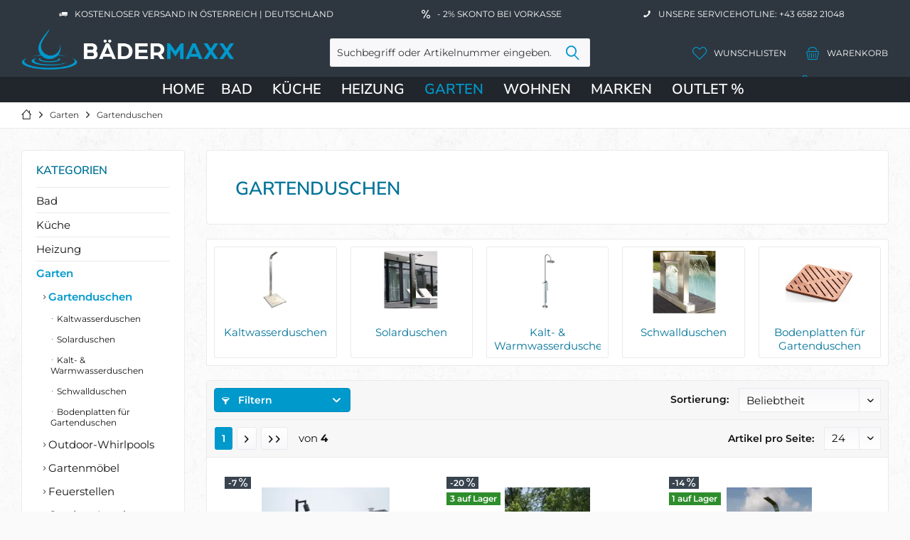

--- FILE ---
content_type: text/html; charset=UTF-8
request_url: https://www.baedermaxx.at/garten/gartenduschen/
body_size: 23157
content:
<!DOCTYPE html><html class="no-js" lang="de" itemscope="itemscope" itemtype="https://schema.org/WebPage"> <head> <meta charset="utf-8">
<meta name="author" content="" /> <meta name="robots" content="index,follow" /> <meta name="revisit-after" content="15 days" /> <meta name="keywords" content="
" />
<meta name="description" content="Finden Sie die perfekte Außendusche bei BÄDERMAXX! Wählen Sie zwischen Solarduschen, Warmwasserduschen und Kaltwasserduschen" />
<meta property="og:type" content="product.group" /> <meta property="og:site_name" content="BÄDERMAXX" /> <meta property="og:title" content="Gartenduschen" /> <meta property="og:description" content="Finden Sie die perfekte Außendusche bei BÄDERMAXX! Wählen Sie zwischen Solarduschen, Warmwasserduschen und Kaltwasserduschen" /> <meta name="twitter:card" content="product" /> <meta name="twitter:site" content="BÄDERMAXX" /> <meta name="twitter:title" content="Gartenduschen" /> <meta name="twitter:description" content="Finden Sie die perfekte Außendusche bei BÄDERMAXX! Wählen Sie zwischen Solarduschen, Warmwasserduschen und Kaltwasserduschen" />
<meta property="og:image" content="https://www.baedermaxx.at/media/image/d2/d8/88/Kalt-Warmduschewcc9MWs58Ezwi.jpg" /> <meta name="twitter:image" content="https://www.baedermaxx.at/media/image/d2/d8/88/Kalt-Warmduschewcc9MWs58Ezwi.jpg" />
<meta itemprop="copyrightHolder" content="BÄDERMAXX" /> <meta itemprop="copyrightYear" content="2014" /> <meta itemprop="isFamilyFriendly" content="True" /> <meta itemprop="image" content="https://www.baedermaxx.at/media/image/66/2f/d0/logo_png1.webp" />
<meta name="viewport" content="width=device-width, initial-scale=1.0"> <meta name="mobile-web-app-capable" content="yes"> <meta name="apple-mobile-web-app-title" content="BÄDERMAXX"> <meta name="apple-mobile-web-app-capable" content="yes"> <meta name="apple-mobile-web-app-status-bar-style" content="default">
<link rel="alternate" hreflang="de-AT" href="https://www.baedermaxx.at/garten/gartenduschen/" /> <link rel="alternate" hreflang="de-DE" href="https://www.baedermaxx.at/de/garten/gartenduschen/" />
<link rel="apple-touch-icon" sizes="180x180" href="/media/favicon/apple-touch-icon.png"> <link rel="icon" type="image/png" sizes="32x32" href="/media/favicon/favicon-32x32.png"> <link rel="icon" type="image/png" sizes="16x16" href="/media/favicon/favicon-16x16.png"> <link rel="manifest" href="/media/favicon/site.webmanifest"> <link rel="mask-icon" href="/media/favicon/safari-pinned-tab.svg" color="#5bbad5"> <meta name="msapplication-TileColor" content="#da532c"> <meta name="theme-color" content="#ffffff"> <link rel="shortcut icon" href="https://www.baedermaxx.at/media/image/63/54/8c/favicon.png"> <meta name="msapplication-navbutton-color" content="#0099cc" /> <meta name="application-name" content="BÄDERMAXX" /> <meta name="msapplication-starturl" content="https://www.baedermaxx.at/" /> <meta name="msapplication-window" content="width=1024;height=768" /> <meta name="msapplication-TileImage" content="https://www.baedermaxx.at/media/image/63/54/8c/favicon.png">
<meta name="msapplication-TileColor" content="#0099cc">
<meta name="theme-color" content="#2E3740">
<meta name="google-site-verification" content="yxGiyWjj_-5k2YAoL5JAWvakGL8QJaZoIrO522vVsr0" />
<link rel="canonical" href="https://www.baedermaxx.at/garten/gartenduschen/"/>
<title itemprop="name">Gartenduschen &amp; Poolduschen, Solarduschen aus Edelstahl | BÄDERMAXX</title>
<link rel="preload" href="/themes/Frontend/Responsive/frontend/_public/vendors/fonts/open-sans-fontface/Regular/OpenSans-Regular.woff2?63c356346420627859c86e0d53e48d7b" as="font" type="font/woff2" crossorigin><link rel="preload" href="/themes/Frontend/Responsive/frontend/_public/vendors/fonts/open-sans-fontface/Bold/OpenSans-Bold.woff2?d81cdac10a68fcba98c4fc16b2db1603" as="font" type="font/woff2" crossorigin><link rel="preload" href="/themes/Frontend/Responsive/frontend/_public/vendors/fonts/open-sans-fontface/Variable/OpenSans.cyrillic-ext.woff2?0ece4960dedb8a7c1199973a176bac43" as="font" type="font/woff2" crossorigin><link rel="preload" href="/themes/Frontend/Responsive/frontend/_public/vendors/fonts/open-sans-fontface/Variable/OpenSans.cyrillic.woff2?83a0d89d6890539d211a46f6a6fd01aa" as="font" type="font/woff2" crossorigin><link rel="preload" href="/themes/Frontend/Responsive/frontend/_public/vendors/fonts/open-sans-fontface/Variable/OpenSans.greek-ext.woff2?bf46756a321296fa2c68d2a0bf4670a2" as="font" type="font/woff2" crossorigin><link rel="preload" href="/themes/Frontend/Responsive/frontend/_public/vendors/fonts/open-sans-fontface/Variable/OpenSans.greek.woff2?f5e46cf9abb84b3012597084d9b6d6a2" as="font" type="font/woff2" crossorigin><link rel="preload" href="/themes/Frontend/Responsive/frontend/_public/vendors/fonts/open-sans-fontface/Variable/OpenSans.vietnamese.woff2?555f47619ac611960e47b0ddd3cb29fb" as="font" type="font/woff2" crossorigin><link rel="preload" href="/themes/Frontend/Responsive/frontend/_public/vendors/fonts/open-sans-fontface/Variable/OpenSans.latin-ext.woff2?7d036ffac0c6c9c114ce4a46ad1f2b69" as="font" type="font/woff2" crossorigin><link rel="preload" href="/themes/Frontend/Responsive/frontend/_public/vendors/fonts/open-sans-fontface/Variable/OpenSans.latin.woff2?6a6ef90cc36822403101e6b4504acf61" as="font" type="font/woff2" crossorigin><link rel="preload" href="/themes/Frontend/Responsive/frontend/_public/src/fonts/shopware.woff2?356260aa1099f3e60b73a398aff20f7a" as="font" type="font/woff2" crossorigin><link rel="preload" href="/themes/Frontend/BaedermaxxThemeNeu/frontend/_public/src/fonts/fira-sans-v17-latin-100.woff2" as="font" type="font/woff2" crossorigin><link rel="preload" href="/themes/Frontend/BaedermaxxThemeNeu/frontend/_public/src/fonts/fira-sans-v17-latin-100italic.woff2" as="font" type="font/woff2" crossorigin><link rel="preload" href="/themes/Frontend/BaedermaxxThemeNeu/frontend/_public/src/fonts/fira-sans-v17-latin-200.woff2" as="font" type="font/woff2" crossorigin><link rel="preload" href="/themes/Frontend/BaedermaxxThemeNeu/frontend/_public/src/fonts/fira-sans-v17-latin-200italic.woff2" as="font" type="font/woff2" crossorigin><link rel="preload" href="/themes/Frontend/BaedermaxxThemeNeu/frontend/_public/src/fonts/fira-sans-v17-latin-300.woff2" as="font" type="font/woff2" crossorigin><link rel="preload" href="/themes/Frontend/BaedermaxxThemeNeu/frontend/_public/src/fonts/fira-sans-v17-latin-300italic.woff2" as="font" type="font/woff2" crossorigin><link rel="preload" href="/themes/Frontend/BaedermaxxThemeNeu/frontend/_public/src/fonts/fira-sans-v17-latin-regular.woff2" as="font" type="font/woff2" crossorigin><link rel="preload" href="/themes/Frontend/BaedermaxxThemeNeu/frontend/_public/src/fonts/fira-sans-v17-latin-italic.woff2" as="font" type="font/woff2" crossorigin><link rel="preload" href="/themes/Frontend/BaedermaxxThemeNeu/frontend/_public/src/fonts/fira-sans-v17-latin-500.woff2" as="font" type="font/woff2" crossorigin><link rel="preload" href="/themes/Frontend/BaedermaxxThemeNeu/frontend/_public/src/fonts/fira-sans-v17-latin-500italic.woff2" as="font" type="font/woff2" crossorigin><link rel="preload" href="/themes/Frontend/BaedermaxxThemeNeu/frontend/_public/src/fonts/fira-sans-v17-latin-600.woff2" as="font" type="font/woff2" crossorigin><link rel="preload" href="/themes/Frontend/BaedermaxxThemeNeu/frontend/_public/src/fonts/fira-sans-v17-latin-600italic.woff2" as="font" type="font/woff2" crossorigin><link rel="preload" href="/themes/Frontend/BaedermaxxThemeNeu/frontend/_public/src/fonts/fira-sans-v17-latin-700.woff2" as="font" type="font/woff2" crossorigin><link rel="preload" href="/themes/Frontend/BaedermaxxThemeNeu/frontend/_public/src/fonts/fira-sans-v17-latin-700italic.woff2" as="font" type="font/woff2" crossorigin><link rel="preload" href="/themes/Frontend/BaedermaxxThemeNeu/frontend/_public/src/fonts/fira-sans-v17-latin-800.woff2" as="font" type="font/woff2" crossorigin><link rel="preload" href="/themes/Frontend/BaedermaxxThemeNeu/frontend/_public/src/fonts/fira-sans-v17-latin-800italic.woff2" as="font" type="font/woff2" crossorigin><link rel="preload" href="/themes/Frontend/BaedermaxxThemeNeu/frontend/_public/src/fonts/fira-sans-v17-latin-900.woff2" as="font" type="font/woff2" crossorigin><link rel="preload" href="/themes/Frontend/BaedermaxxThemeNeu/frontend/_public/src/fonts/fira-sans-v17-latin-900italic.woff2" as="font" type="font/woff2" crossorigin><link rel="preload" href="/themes/Frontend/BaedermaxxThemeNeu/frontend/_public/src/fonts/montserrat-v26-latin-200.woff2" as="font" type="font/woff2" crossorigin><link rel="preload" href="/themes/Frontend/BaedermaxxThemeNeu/frontend/_public/src/fonts/montserrat-v26-latin-300.woff2" as="font" type="font/woff2" crossorigin><link rel="preload" href="/themes/Frontend/BaedermaxxThemeNeu/frontend/_public/src/fonts/montserrat-v26-latin-regular.woff2" as="font" type="font/woff2" crossorigin><link rel="preload" href="/themes/Frontend/BaedermaxxThemeNeu/frontend/_public/src/fonts/montserrat-v26-latin-500.woff2" as="font" type="font/woff2" crossorigin><link rel="preload" href="/themes/Frontend/BaedermaxxThemeNeu/frontend/_public/src/fonts/montserrat-v26-latin-600.woff2" as="font" type="font/woff2" crossorigin><link rel="preload" href="/themes/Frontend/BaedermaxxThemeNeu/frontend/_public/src/fonts/montserrat-v26-latin-700.woff2" as="font" type="font/woff2" crossorigin><link rel="preload" href="/themes/Frontend/BaedermaxxThemeNeu/frontend/_public/src/fonts/nunito-sans-v15-latin-200.woff2" as="font" type="font/woff2" crossorigin><link rel="preload" href="/themes/Frontend/BaedermaxxThemeNeu/frontend/_public/src/fonts/nunito-sans-v15-latin-regular.woff2" as="font" type="font/woff2" crossorigin><link rel="preload" href="/themes/Frontend/BaedermaxxThemeNeu/frontend/_public/src/fonts/nunito-sans-v15-latin-500.woff2" as="font" type="font/woff2" crossorigin><link rel="preload" href="/themes/Frontend/BaedermaxxThemeNeu/frontend/_public/src/fonts/nunito-sans-v15-latin-600.woff2" as="font" type="font/woff2" crossorigin><link rel="preload" href="/themes/Frontend/BaedermaxxThemeNeu/frontend/_public/src/fonts/nunito-sans-v15-latin-700.woff2" as="font" type="font/woff2" crossorigin>
<link href="/web/cache/1766057411_8712265cfc21cef8d0e7bfe5a08fdec4.css" media="all" rel="stylesheet" type="text/css" />
<script src="/themes/Frontend/Responsive/frontend/_public/vendors/js/modernizr/modernizr-custom.js"></script>
<script> dataLayer = window.dataLayer || [];
dataLayer.push({ ecommerce: null });
dataLayer.push ({"pageTitle":"Gartenduschen | Garten | B\u00c4DERMAXX","pageCategory":"Listing","pageSubCategory":"","pageCategoryID":38,"productCategoryPath":"Garten\/Gartenduschen","pageSubCategoryID":"","pageCountryCode":"de_AT","pageLanguageCode":"de","pageVersion":1,"pageTestVariation":"1","pageValue":1,"pageAttributes":"1","productID":"","productStyleID":"","productEAN":"","productName":"","productPrice":"","productCategory":"Gartenduschen","productCurrency":"","productColor":"","productRealColor":""});
dataLayer.push({"event":"view_item_list","ecommerce":{"item_list_name":"Category","item_list_id":"Gartenduschen","items":[{"item_name":"Ideal Frosto Gartendusche mit Heizband, frostsicher, schwarz","item_id":"706566","item_brand":"Ideal von Eichenwald","price":1390,"index":0,"quantity":1,"item_list_name":"Category","item_list_id":"Gartenduschen"},{"item_name":"Ideal Elba Modell 70 Gartendusche f\u00fcr Kalt- und Warmwasser mit Kopf-, K\u00f6rper- und Handdusche","item_id":"706501","item_brand":"Ideal von Eichenwald","price":1290,"index":1,"quantity":1,"item_list_name":"Category","item_list_id":"Gartenduschen"},{"item_name":"Ideal Helena Modell 70 Gartendusche f\u00fcr Kalt- und Warmwasser mit Kopf-, K\u00f6rper- und Handdusche","item_id":"706502","item_brand":"Ideal von Eichenwald","price":1290,"index":2,"quantity":1,"item_list_name":"Category","item_list_id":"Gartenduschen"},{"item_name":"Ideal Pacific Modell 70 Kaltwasser-Gartendusche, freistehend, edelstahl poliert","item_id":"701710","item_brand":"Ideal von Eichenwald","price":338,"index":3,"quantity":1,"item_list_name":"Category","item_list_id":"Gartenduschen"},{"item_name":"lineabeta IST\u00c1 Gartendusche, edelstahl lackiert azzurro\/light blue","item_id":"53830.09.20","item_brand":"lineabeta","price":999,"index":4,"quantity":1,"item_list_name":"Category","item_list_id":"Gartenduschen"},{"item_name":"Ideal Solardusche Tobago mit Kopf- und Handbrause, Glas wei\u00df","item_id":"707056","item_brand":"Ideal von Eichenwald","price":2090,"index":5,"quantity":1,"item_list_name":"Category","item_list_id":"Gartenduschen"},{"item_name":"Ideal Bahama Modell 70 Kaltwasser-Gartendusche inkl. WPC Bodenplatte","item_id":"706511","item_brand":"Ideal von Eichenwald","price":999,"index":6,"quantity":1,"item_list_name":"Category","item_list_id":"Gartenduschen"},{"item_name":"Ideal Ibiza Modell 70 Kaltwasser-Gartendusche inkl. Fu\u00dfbet\u00e4tigung & WPC Bodenplatte","item_id":"706504","item_brand":"Ideal von Eichenwald","price":970,"index":7,"quantity":1,"item_list_name":"Category","item_list_id":"Gartenduschen"},{"item_name":"Ideal Trinidad Solardusche mit Kopf- und Handbrause, edelstahl","item_id":"707055","item_brand":"Ideal von Eichenwald","price":2100,"index":8,"quantity":1,"item_list_name":"Category","item_list_id":"Gartenduschen"},{"item_name":"Ideal Marlin Gartendusche Kaltwasser, freistehend, edelstahl poliert","item_id":"701110","item_brand":"Ideal von Eichenwald","price":348,"index":9,"quantity":1,"item_list_name":"Category","item_list_id":"Gartenduschen"},{"item_name":"Ideal Kuba Modell 70 Gartendusche f\u00fcr Kalt- und Warmwasser mit Kopf-, K\u00f6rper- u. Handdusche, schwarz","item_id":"706553","item_brand":"Ideal von Eichenwald","price":1402,"index":10,"quantity":1,"item_list_name":"Category","item_list_id":"Gartenduschen"},{"item_name":"Axor Starck Nature Duschs\u00e4ule mit Kopfbrause 240 1jet, polished black chrome","item_id":"12670330","item_brand":"AXOR","price":3366,"index":11,"quantity":1,"item_list_name":"Category","item_list_id":"Gartenduschen"},{"item_name":"Ideal Trombone Modell 70 Kaltwasser-Gartendusche, freistehend, edelstahl poliert","item_id":"701410","item_brand":"Ideal von Eichenwald","price":371,"index":12,"quantity":1,"item_list_name":"Category","item_list_id":"Gartenduschen"},{"item_name":"Axor Starck Nature Duschs\u00e4ule mit Kopfbrause 240 1jet, schwarz matt","item_id":"12670670","item_brand":"AXOR","price":3149,"index":13,"quantity":1,"item_list_name":"Category","item_list_id":"Gartenduschen"},{"item_name":"Ideal Malta Modell 70 Gartendusche f\u00fcr Kalt- und Warmwasser inkl. WPC Bodenplatte","item_id":"706503","item_brand":"Ideal von Eichenwald","price":1250,"index":14,"quantity":1,"item_list_name":"Category","item_list_id":"Gartenduschen"},{"item_name":"Axor Starck Nature Duschs\u00e4ule mit Kopfbrause 240 1jet, brushed nickel","item_id":"12670820","item_brand":"AXOR","price":3366,"index":15,"quantity":1,"item_list_name":"Category","item_list_id":"Gartenduschen"},{"item_name":"Ideal Tobago Modell 70 Gartendusche f\u00fcr Kalt- und Warmwasser mit Kopf-, K\u00f6rper- und Handdusche, wei\u00df","item_id":"706556","item_brand":"Ideal von Eichenwald","price":1325,"index":16,"quantity":1,"item_list_name":"Category","item_list_id":"Gartenduschen"},{"item_name":"Axor Starck Nature Duschs\u00e4ule mit Kopfbrause 240 1jet, ohne Handbrause, schwarz matt","item_id":"12671670","item_brand":"AXOR","price":2780,"index":17,"quantity":1,"item_list_name":"Category","item_list_id":"Gartenduschen"},{"item_name":"Ideal Solardusche Kuba mit Kopf- und Handbrause, Glas schwarz","item_id":"707053","item_brand":"Ideal von Eichenwald","price":2217,"index":18,"quantity":1,"item_list_name":"Category","item_list_id":"Gartenduschen"},{"item_name":"Ideal Samoa Modell 70 Gartendusche f\u00fcr Kalt- und Warmwasser inkl. WPC Bodenplatte","item_id":"706570","item_brand":"Ideal von Eichenwald","price":1890,"index":19,"quantity":1,"item_list_name":"Category","item_list_id":"Gartenduschen"},{"item_name":"Ideal Modell 70 Norderney Kalt- und Warmwasserdusche","item_id":"706595","item_brand":"Ideal von Eichenwald","price":1300,"index":20,"quantity":1,"item_list_name":"Category","item_list_id":"Gartenduschen"},{"item_name":"Ideal Modell 70 Sylt Kalt- und Warmwasserdusche","item_id":"706590","item_brand":"Ideal von Eichenwald","price":1190,"index":21,"quantity":1,"item_list_name":"Category","item_list_id":"Gartenduschen"},{"item_name":"Ideal Modell 70 Romeo Kalt- und Warmwasserdusche","item_id":"706520","item_brand":"Ideal von Eichenwald","price":1015,"index":22,"quantity":1,"item_list_name":"Category","item_list_id":"Gartenduschen"},{"item_name":"Ideal Aquarius Modell 52 Schwalldusche mit LED-Farblicht","item_id":"525014","item_brand":"Ideal von Eichenwald","price":4350,"index":23,"quantity":1,"item_list_name":"Category","item_list_id":"Gartenduschen"}]}});
var google_tag_params = {ecomm_pagetype:"category",ecomm_pcat:["Gartenduschen"],ecomm_prodid:["706566","706501","706502","701710","53830.09.20","707056","706511","706504","707055","701110","706553","12670330","701410","12670670","706503","12670820","706556","12671670","707053","706570","706595","706590","706520","525014"],ecomm_pname:"",ecomm_pvalue:"",ecomm_totalvalue:""};
dataLayer.push ({
'event':'remarketingTriggered',
'google_tag_params': window.google_tag_params
});
function gtag(){dataLayer.push(arguments);}gtag('consent', 'default',{ad_storage: 'denied',
analytics_storage: 'denied',
ad_user_data: 'denied',
ad_personalization: 'denied',
wait_for_update: 500,
});
</script> <script type="text/plain" data-usercentrics="Google Tag Manager">(function(w,d,s,l,i){w[l]=w[l]||[];w[l].push({'gtm.start':
new Date().getTime(),event:'gtm.js'});var f=d.getElementsByTagName(s)[0],
j=d.createElement(s),dl=l!='dataLayer'?'&l='+l:'';j.async=true;j.src=
'https://www.googletagmanager.com/gtm.js?id='+i+dl;f.parentNode.insertBefore(j,f);
})(window,document,'script','dataLayer','GTM-MXTFBFCM');</script> </head><body class="is--ctl-listing is--act-index tcinntheme themeware-strong layout-fullwidth-boxed gwfont1 gwfont2 headtyp-3 header-3 no-sticky gtm-google-consentmode-active
" >
<noscript> <iframe src="https://www.googletagmanager.com/ns.html?id=GTM-MXTFBFCM" height="0" width="0" style="display:none;visibility:hidden"> </iframe></noscript>
<div data-paypalUnifiedMetaDataContainer="true" data-paypalUnifiedRestoreOrderNumberUrl="https://www.baedermaxx.at/widgets/PaypalUnifiedOrderNumber/restoreOrderNumber" class="is--hidden"> </div>
<div class="page-wrap">
<noscript class="noscript-main">
<div class="alert is--warning">
<div class="alert--icon"> <i class="icon--element icon--warning"></i> </div>
<div class="alert--content"> Um B&#xC4;DERMAXX in vollem Umfang nutzen zu k&ouml;nnen, empfehlen wir Ihnen Javascript in Ihrem Browser zu aktiveren.
</div>
</div> </noscript>
<header class="header-main mobil-usp"> <div class="topbar--features"> <div> <div class="feature-1 b280 b478 b767 b1023 b1259"><i class="icon--truck"></i><span>Kostenloser Versand in Österreich | Deutschland</span></div> <div class="feature-2 b1023 b1259"><i class="icon--percent2"></i><span>- 2% Skonto bei Vorkasse</span></div> <div class="feature-3 b1023 b1259"><i class="icon--phone"></i><span>Unsere Servicehotline: +43 6582 21048</span></div> </div> </div>
<div class="topbar top-bar cart-price-hide">
<div class="top-bar--navigation" role="menubar">
</div>
<div class="header-container"> <div class="header-logo-and-suche">
<div class="logo hover-typ-1" role="banner">
<a class="logo--link" href="https://www.baedermaxx.at/" title="BÄDERMAXX - zur Startseite wechseln"> <picture> <source srcset="https://www.baedermaxx.at/media/image/66/2f/d0/logo_png1.webp" media="(min-width: 78.75em)"> <source srcset="https://www.baedermaxx.at/media/image/66/2f/d0/logo_png1.webp" media="(min-width: 64em)"> <source srcset="https://www.baedermaxx.at/media/image/66/2f/d0/logo_png1.webp" media="(min-width: 48em)"> <img srcset="https://www.baedermaxx.at/media/image/66/2f/d0/logo_png1.webp" alt="BÄDERMAXX - zur Startseite wechseln" title="BÄDERMAXX - zur Startseite wechseln"/> </picture> </a>
</div>
</div>
<div id="header--searchform" data-search="true" aria-haspopup="true">
<form action="/search" method="get" class="main-search--form">
<input type="search" name="sSearch" class="main-search--field" autocomplete="off" autocapitalize="off" placeholder="Suchbegriff oder Artikelnummer eingeben..." maxlength="30" />
<button type="submit" class="main-search--button">
<i class="icon--search"></i>
<span class="main-search--text"></span>
</button>
<div class="form--ajax-loader">&nbsp;</div>
</form>
<div class="main-search--results"></div>
</div>
<div class="notepad-and-cart top-bar--navigation">
<div class="navigation--entry entry--cart" role="menuitem"><a class="is--icon-left cart--link titletooltip" href="https://www.baedermaxx.at/checkout/cart" title="Warenkorb"><i class="icon--basket"></i><span class="cart--display">Warenkorb</span>
<span class="badge is--minimal cart--quantity is--hidden">0</span> </a><div class="ajax-loader">&nbsp;</div></div>
<li class="navigation--entry entry--wishlist" role="menuitem"> <a href="https://www.baedermaxx.at/wishlist" title="Wunschlisten" class="btn"> <i class="icon--heart cart--info-text"></i><span class="name--account">Wunschlisten</span> </a></li> <div id="useraccountmenu" title="Kundenkonto" class="navigation--entry account-dropdown has--drop-down" role="menuitem" data-offcanvas="true" data-offcanvasselector=".account-dropdown-container"><span class="account--display"><i class="icon--account"></i> <span class="name--account">Mein Konto</span></span><div class="account-dropdown-container"> <div class="entry--close-off-canvas"><a href="#close-account-menu" class="account--close-off-canvas" title="Menü schließen">Menü schließen <i class="icon--arrow-right"></i></a></div><span>Kundenkonto</span><a href="https://www.baedermaxx.at/account" title="Mein Konto" class="anmelden--button btn is--primary service--link">Anmelden</a><div class="registrieren-container">oder <a href="https://www.baedermaxx.at/account" title="Mein Konto" class="service--link">registrieren</a></div><div class="infotext-container">Nach der Anmeldung können Sie hier auf Ihren Kundenbereich zugreifen.</div></div></div>
</div>
<div class="navigation--entry entry--menu-left" role="menuitem"> <a class="entry--link entry--trigger is--icon-left" href="#offcanvas--left" data-offcanvas="true" data-offCanvasSelector=".sidebar-main"> <i class="icon--menu"></i> <span class="menu--name">Menü</span> </a> </div>
</div> </div> <div class="headbar colorwhite">
<nav class="navigation-main hide-kategorie-button hover-typ-2 font-family-sekundary" data-tc-menu-headline="false" data-tc-menu-text="false"> <div data-menu-scroller="true" data-listSelector=".navigation--list.container" data-viewPortSelector=".navigation--list-wrapper" data-stickyMenu="true" data-stickyMenuTablet="0" data-stickyMenuPhone="0" data-stickyMenuPosition="400" data-stickyMenuDuration="300" > <div class="navigation--list-wrapper">
<ul class="navigation--list container" role="menubar" itemscope="itemscope" itemtype="https://schema.org/SiteNavigationElement"> <li class="navigation--entry is--home" role="menuitem"><a class="navigation--link is--first" href="https://www.baedermaxx.at/" title="Home" itemprop="url"><span itemprop="name">Home</span></a></li><li class="navigation--entry" role="menuitem"><a class="navigation--link" href="https://www.baedermaxx.at/bad/" title="Bad" aria-label="Bad" itemprop="url"><span itemprop="name">Bad</span></a></li><li class="navigation--entry" role="menuitem"><a class="navigation--link" href="https://www.baedermaxx.at/kueche/" title="Küche" aria-label="Küche" itemprop="url"><span itemprop="name">Küche</span></a></li><li class="navigation--entry" role="menuitem"><a class="navigation--link" href="https://www.baedermaxx.at/heizung/" title="Heizung" aria-label="Heizung" itemprop="url"><span itemprop="name">Heizung</span></a></li><li class="navigation--entry is--active" role="menuitem"><a class="navigation--link is--active" href="https://www.baedermaxx.at/garten/" title="Garten" aria-label="Garten" itemprop="url"><span itemprop="name">Garten</span></a></li><li class="navigation--entry" role="menuitem"><a class="navigation--link" href="https://www.baedermaxx.at/wohnen/" title="Wohnen" aria-label="Wohnen" itemprop="url"><span itemprop="name">Wohnen</span></a></li><li class="navigation--entry" role="menuitem"><a class="navigation--link" href="https://www.baedermaxx.at/marken" title="Marken" aria-label="Marken" itemprop="url" target="_parent"><span itemprop="name">Marken</span></a></li><li class="navigation--entry" role="menuitem"><a class="navigation--link" href="https://www.baedermaxx.at/outlet/" title="OUTLET %" aria-label="OUTLET %" itemprop="url"><span itemprop="name">OUTLET %</span></a></li> </ul>
</div><div class="advanced-menu" data-advanced-menu="true" data-hoverDelay="250"><div class="menu--container"><div class="mega-menu"><div class="drop-down grid-col-12"><div class="grid-row"><div class="grid-col-2"><a href="https://www.baedermaxx.at/bad/badarmaturen/" title="Badarmaturen" class="mega-item--level-0" itemprop="url">Badarmaturen</a><ul class="mega-menu--level-1"><li class="mega-item--level-1" role="menuitem"><a href="https://www.baedermaxx.at/bad/badarmaturen/waschtischarmaturen/" title="Waschtischarmaturen" itemprop="url">Waschtischarmaturen</a></li><li class="mega-item--level-1" role="menuitem"><a href="https://www.baedermaxx.at/bad/badarmaturen/handbrausen/" title="Handbrausen" itemprop="url">Handbrausen</a></li><li class="mega-item--level-1" role="menuitem"><a href="https://www.baedermaxx.at/bad/badarmaturen/duschsysteme/" title="Duschsysteme" itemprop="url">Duschsysteme</a></li><li class="mega-item--level-1" role="menuitem"><a href="https://www.baedermaxx.at/bad/badarmaturen/wannen-duscharmaturen/" title="Wannen- &amp; Duscharmaturen" itemprop="url">Wannen- & Duscharmaturen</a></li><li class="mega-item--level-1" role="menuitem"><a href="https://www.baedermaxx.at/bad/badarmaturen/brausegarnituren/" title="Brausegarnituren" itemprop="url">Brausegarnituren</a></li><li class="mega-item--level-1" role="menuitem"><a href="https://www.baedermaxx.at/bad/badarmaturen/brausehalter/" title="Brausehalterung" itemprop="url">Brausehalterung</a></li><li class="mega-item--level-1" role="menuitem"><a href="https://www.baedermaxx.at/bad/badarmaturen/" title="Brausestangen" style="font-style:italic;" itemprop="url">Alle Kategorien</a></li></ul></div><div class="grid-col-2"><a href="https://www.baedermaxx.at/bad/beruehrungslos-elektronisch/" title="Berührungslos / elektronisch" class="mega-item--level-0" itemprop="url">Berührungslos / elektronisch</a><ul class="mega-menu--level-1"><li class="mega-item--level-1" role="menuitem"><a href="https://www.baedermaxx.at/bad/beruehrungslos-elektronisch/waschtischarmaturen-beruehrungsloselektronisch/" title="Waschtischarmaturen berührungslos/elektronisch" itemprop="url">Waschtischarmaturen berührungslos/elektronisch</a></li><li class="mega-item--level-1" role="menuitem"><a href="https://www.baedermaxx.at/bad/beruehrungslos-elektronisch/wc-betaetigungen-elektronisch/" title="WC-Betätigungen elektronisch" itemprop="url">WC-Betätigungen elektronisch</a></li><li class="mega-item--level-1" role="menuitem"><a href="https://www.baedermaxx.at/bad/beruehrungslos-elektronisch/urinalsteuerungen-beruehrungsloselektronisch/" title="Urinalsteuerungen berührungslos/elektronisch" itemprop="url">Urinalsteuerungen berührungslos/elektronisch</a></li><li class="mega-item--level-1" role="menuitem"><a href="https://www.baedermaxx.at/bad/beruehrungslos-elektronisch/wannenarmaturen/" title="Wannenarmaturen" itemprop="url">Wannenarmaturen</a></li><li class="mega-item--level-1" role="menuitem"><a href="https://www.baedermaxx.at/bad/beruehrungslos-elektronisch/duscharmaturen/" title="Duscharmaturen" itemprop="url">Duscharmaturen</a></li><li class="mega-item--level-1" role="menuitem"><a href="https://www.baedermaxx.at/bad/beruehrungslos-elektronisch/duschpaneele/" title="Duschpaneele" itemprop="url">Duschpaneele</a></li><li class="mega-item--level-1" role="menuitem"><a href="https://www.baedermaxx.at/bad/beruehrungslos-elektronisch/" title="Zubehör" style="font-style:italic;" itemprop="url">Alle Kategorien</a></li></ul></div><div class="grid-col-2"><a href="https://www.baedermaxx.at/bad/badkeramik/" title="Badkeramik" class="mega-item--level-0" itemprop="url">Badkeramik</a><ul class="mega-menu--level-1"><li class="mega-item--level-1" role="menuitem"><a href="https://www.baedermaxx.at/bad/badkeramik/toiletten/" title="Toiletten" itemprop="url">Toiletten</a></li><li class="mega-item--level-1" role="menuitem"><a href="https://www.baedermaxx.at/bad/badkeramik/wc-sitze/" title="WC-Sitze" itemprop="url">WC-Sitze</a></li><li class="mega-item--level-1" role="menuitem"><a href="https://www.baedermaxx.at/bad/badkeramik/waschtische/" title="Waschtische" itemprop="url">Waschtische</a></li><li class="mega-item--level-1" role="menuitem"><a href="https://www.baedermaxx.at/bad/badkeramik/aufsatzwaschtische/" title="Aufsatzwaschtische" itemprop="url">Aufsatzwaschtische</a></li><li class="mega-item--level-1" role="menuitem"><a href="https://www.baedermaxx.at/bad/badkeramik/dusch-wcs/" title="Dusch-WCs" itemprop="url">Dusch-WCs</a></li><li class="mega-item--level-1" role="menuitem"><a href="https://www.baedermaxx.at/bad/badkeramik/handwaschbecken/" title="Handwaschbecken" itemprop="url">Handwaschbecken</a></li><li class="mega-item--level-1" role="menuitem"><a href="https://www.baedermaxx.at/bad/badkeramik/" title="Spülkästen" style="font-style:italic;" itemprop="url">Alle Kategorien</a></li></ul></div><div class="grid-col-2"><a href="https://www.baedermaxx.at/bad/badewannen/" title="Badewannen" class="mega-item--level-0" itemprop="url">Badewannen</a><ul class="mega-menu--level-1"><li class="mega-item--level-1" role="menuitem"><a href="https://www.baedermaxx.at/bad/badewannen/vorwand-badewannen/" title="Vorwand-Badewannen" itemprop="url">Vorwand-Badewannen</a></li><li class="mega-item--level-1" role="menuitem"><a href="https://www.baedermaxx.at/bad/badewannen/eck-badewannen/" title="Eck-Badewannen" itemprop="url">Eck-Badewannen</a></li><li class="mega-item--level-1" role="menuitem"><a href="https://www.baedermaxx.at/bad/badewannen/freistehende-badewannen/" title="Freistehende Badewannen" itemprop="url">Freistehende Badewannen</a></li><li class="mega-item--level-1" role="menuitem"><a href="https://www.baedermaxx.at/bad/badewannen/raumspar-badewannen/" title="Raumspar-Badewannen" itemprop="url">Raumspar-Badewannen</a></li><li class="mega-item--level-1" role="menuitem"><a href="https://www.baedermaxx.at/bad/badewannen/rechteck-badewannen/" title="Rechteck- Badewannen" itemprop="url">Rechteck- Badewannen</a></li><li class="mega-item--level-1" role="menuitem"><a href="https://www.baedermaxx.at/bad/badewannen/ovale-badewannen/" title="Ovale Badewannen" itemprop="url">Ovale Badewannen</a></li><li class="mega-item--level-1" role="menuitem"><a href="https://www.baedermaxx.at/bad/badewannen/" title="Duschbadewannen" style="font-style:italic;" itemprop="url">Alle Kategorien</a></li></ul></div><div class="grid-col-2"><a href="https://www.baedermaxx.at/bad/duschwannen/" title="Duschwannen" class="mega-item--level-0" itemprop="url">Duschwannen</a><ul class="mega-menu--level-1"><li class="mega-item--level-1" role="menuitem"><a href="https://www.baedermaxx.at/bad/duschwannen/rechteck-duschwannen/" title="Rechteck-Duschwannen" itemprop="url">Rechteck-Duschwannen</a></li><li class="mega-item--level-1" role="menuitem"><a href="https://www.baedermaxx.at/bad/duschwannen/quadrat-duschwannen/" title="Quadrat-Duschwannen" itemprop="url">Quadrat-Duschwannen</a></li><li class="mega-item--level-1" role="menuitem"><a href="https://www.baedermaxx.at/bad/duschwannen/viertelkreis-duschwannen/" title="Viertelkreis-Duschwannen" itemprop="url">Viertelkreis-Duschwannen</a></li><li class="mega-item--level-1" role="menuitem"><a href="https://www.baedermaxx.at/bad/duschwannen/ablaufgarnituren-fuer-duschwannen/" title="Ablaufgarnituren für Duschwannen" itemprop="url">Ablaufgarnituren für Duschwannen</a></li><li class="mega-item--level-1" role="menuitem"><a href="https://www.baedermaxx.at/bad/duschwannen/zubehoer-fuer-duschwannen/" title="Zubehör für Duschwannen" itemprop="url">Zubehör für Duschwannen</a></li></ul></div><div class="grid-col-2"><a href="https://www.baedermaxx.at/bad/badaccessoires/" title="Badaccessoires" class="mega-item--level-0" itemprop="url">Badaccessoires</a><ul class="mega-menu--level-1"><li class="mega-item--level-1" role="menuitem"><a href="https://www.baedermaxx.at/bad/badaccessoires/handtuchhalter/" title="Handtuchhalter" itemprop="url">Handtuchhalter</a></li><li class="mega-item--level-1" role="menuitem"><a href="https://www.baedermaxx.at/bad/badaccessoires/toilettenbuerstengarnituren/" title="Toilettenbürstengarnituren" itemprop="url">Toilettenbürstengarnituren</a></li><li class="mega-item--level-1" role="menuitem"><a href="https://www.baedermaxx.at/bad/badaccessoires/toilettenpapierhalter/" title="Toilettenpapierhalter" itemprop="url">Toilettenpapierhalter</a></li><li class="mega-item--level-1" role="menuitem"><a href="https://www.baedermaxx.at/bad/badaccessoires/duschkoerbe-duschablagen/" title="Duschkörbe &amp; Duschablagen" itemprop="url">Duschkörbe & Duschablagen</a></li><li class="mega-item--level-1" role="menuitem"><a href="https://www.baedermaxx.at/bad/badaccessoires/seifenspender/" title="Seifenspender" itemprop="url">Seifenspender</a></li><li class="mega-item--level-1" role="menuitem"><a href="https://www.baedermaxx.at/bad/badaccessoires/kosmetikspiegel/" title="Kosmetikspiegel" itemprop="url">Kosmetikspiegel</a></li><li class="mega-item--level-1" role="menuitem"><a href="https://www.baedermaxx.at/bad/badaccessoires/" title="Kosmetikeimer" style="font-style:italic;" itemprop="url">Alle Kategorien</a></li></ul></div><div class="grid-col-2"><a href="https://www.baedermaxx.at/bad/spiegel/" title="Spiegel" class="mega-item--level-0" itemprop="url">Spiegel</a><ul class="mega-menu--level-1"><li class="mega-item--level-1" role="menuitem"><a href="https://www.baedermaxx.at/bad/spiegel/flaechenspiegel/" title="Flächenspiegel" itemprop="url">Flächenspiegel</a></li><li class="mega-item--level-1" role="menuitem"><a href="https://www.baedermaxx.at/bad/spiegel/spiegelschraenke/" title="Spiegelschränke" itemprop="url">Spiegelschränke</a></li><li class="mega-item--level-1" role="menuitem"><a href="https://www.baedermaxx.at/bad/spiegel/klemm-aufsteckleuchten-fuer-spiegel/" title="Klemm- &amp; Aufsteckleuchten für Spiegel" itemprop="url">Klemm- & Aufsteckleuchten für Spiegel</a></li><li class="mega-item--level-1" role="menuitem"><a href="https://www.baedermaxx.at/bad/spiegel/zubehoer-fuer-spiegel/" title="Zubehör für Spiegel" itemprop="url">Zubehör für Spiegel</a></li></ul></div><div class="grid-col-2"><a href="https://www.baedermaxx.at/bad/badmoebel/" title="Badmöbel" class="mega-item--level-0" itemprop="url">Badmöbel</a><ul class="mega-menu--level-1"><li class="mega-item--level-1" role="menuitem"><a href="https://www.baedermaxx.at/bad/badmoebel/badmoebel-sets/" title="Badmöbel-Sets" itemprop="url">Badmöbel-Sets</a></li><li class="mega-item--level-1" role="menuitem"><a href="https://www.baedermaxx.at/bad/badmoebel/waschtischunterschraenke-inkl.-waschtisch/" title="Waschtischunterschränke inkl. Waschtisch" itemprop="url">Waschtischunterschränke inkl. Waschtisch</a></li><li class="mega-item--level-1" role="menuitem"><a href="https://www.baedermaxx.at/bad/badmoebel/waschtischunterschraenke/" title="Waschtischunterschränke" itemprop="url">Waschtischunterschränke</a></li><li class="mega-item--level-1" role="menuitem"><a href="https://www.baedermaxx.at/bad/badmoebel/waschtischuntergestelle/" title="Waschtischuntergestelle" itemprop="url">Waschtischuntergestelle</a></li><li class="mega-item--level-1" role="menuitem"><a href="https://www.baedermaxx.at/bad/badmoebel/hochschraenke/" title="Hochschränke" itemprop="url">Hochschränke</a></li><li class="mega-item--level-1" role="menuitem"><a href="https://www.baedermaxx.at/bad/badmoebel/seitenschraenke/" title="Seitenschränke" itemprop="url">Seitenschränke</a></li><li class="mega-item--level-1" role="menuitem"><a href="https://www.baedermaxx.at/bad/badmoebel/" title="Regale" style="font-style:italic;" itemprop="url">Alle Kategorien</a></li></ul></div><div class="grid-col-2"><a href="https://www.baedermaxx.at/bad/duschrinnen-badablaeufe/" title="Duschrinnen &amp; Badabläufe" class="mega-item--level-0" itemprop="url">Duschrinnen & Badabläufe</a><li class="mega-item--level-0" role="menuitem"><a href="https://www.baedermaxx.at/bad/duschrinnen-badablaeufe/" title="Duschrinnen &amp; Badabläufe" itemprop="url">Duschrinnen & Badabläufe</a></li></div><div class="grid-col-2"><a href="https://www.baedermaxx.at/bad/drueckerplatten-druckspueler/" title="Drückerplatten &amp; Druckspüler" class="mega-item--level-0" itemprop="url">Drückerplatten & Druckspüler</a><ul class="mega-menu--level-1"><li class="mega-item--level-1" role="menuitem"><a href="https://www.baedermaxx.at/bad/drueckerplatten-druckspueler/wc-betaetigungsplatten/" title="WC-Betätigungsplatten" itemprop="url">WC-Betätigungsplatten</a></li><li class="mega-item--level-1" role="menuitem"><a href="https://www.baedermaxx.at/bad/drueckerplatten-druckspueler/urinal-betaetigungsplatten/" title="Urinal-Betätigungsplatten" itemprop="url">Urinal-Betätigungsplatten</a></li><li class="mega-item--level-1" role="menuitem"><a href="https://www.baedermaxx.at/bad/drueckerplatten-druckspueler/druckspueler/" title="Druckspüler" itemprop="url">Druckspüler</a></li></ul></div><div class="grid-col-2"><a href="https://www.baedermaxx.at/bad/duschkabinen/" title="Duschkabinen" class="mega-item--level-0" itemprop="url">Duschkabinen</a><ul class="mega-menu--level-1"><li class="mega-item--level-1" role="menuitem"><a href="https://www.baedermaxx.at/bad/duschkabinen/walk-in-duschen/" title="Walk-In Duschen" itemprop="url">Walk-In Duschen</a></li><li class="mega-item--level-1" role="menuitem"><a href="https://www.baedermaxx.at/bad/duschkabinen/tueren-fuer-nischen/" title="Türen für Nischen" itemprop="url">Türen für Nischen</a></li><li class="mega-item--level-1" role="menuitem"><a href="https://www.baedermaxx.at/bad/duschkabinen/eckkabinen/" title="Eckkabinen" itemprop="url">Eckkabinen</a></li><li class="mega-item--level-1" role="menuitem"><a href="https://www.baedermaxx.at/bad/duschkabinen/rundkabine/" title="Rundkabine" itemprop="url">Rundkabine</a></li><li class="mega-item--level-1" role="menuitem"><a href="https://www.baedermaxx.at/bad/duschkabinen/wannentrennwand/" title="Wannentrennwand" itemprop="url">Wannentrennwand</a></li><li class="mega-item--level-1" role="menuitem"><a href="https://www.baedermaxx.at/bad/duschkabinen/duschtuergriff/" title="Duschtürgriff" itemprop="url">Duschtürgriff</a></li><li class="mega-item--level-1" role="menuitem"><a href="https://www.baedermaxx.at/bad/duschkabinen/" title="Montageservice" style="font-style:italic;" itemprop="url">Alle Kategorien</a></li></ul></div><div class="grid-col-2"><a href="https://www.baedermaxx.at/bad/montageelemente-vorwandelemente/" title="Montageelemente &amp; Vorwandelemente" class="mega-item--level-0" itemprop="url">Montageelemente & Vorwandelemente</a><ul class="mega-menu--level-1"><li class="mega-item--level-1" role="menuitem"><a href="https://www.baedermaxx.at/bad/montageelemente-vorwandelemente/wc-montageelemente/" title="WC-Montageelemente" itemprop="url">WC-Montageelemente</a></li><li class="mega-item--level-1" role="menuitem"><a href="https://www.baedermaxx.at/bad/montageelemente-vorwandelemente/waschtisch-montageelemente/" title="Waschtisch-Montageelemente" itemprop="url">Waschtisch-Montageelemente</a></li><li class="mega-item--level-1" role="menuitem"><a href="https://www.baedermaxx.at/bad/montageelemente-vorwandelemente/bidet-montagelemente/" title="Bidet-Montagelemente" itemprop="url">Bidet-Montagelemente</a></li><li class="mega-item--level-1" role="menuitem"><a href="https://www.baedermaxx.at/bad/montageelemente-vorwandelemente/urinal-montageelemente/" title="Urinal-Montageelemente" itemprop="url">Urinal-Montageelemente</a></li><li class="mega-item--level-1" role="menuitem"><a href="https://www.baedermaxx.at/bad/montageelemente-vorwandelemente/wannen-duschen-montageelemente/" title="Wannen &amp; Duschen-Montageelemente" itemprop="url">Wannen & Duschen-Montageelemente</a></li><li class="mega-item--level-1" role="menuitem"><a href="https://www.baedermaxx.at/bad/montageelemente-vorwandelemente/zubehoer-montageelemente/" title="Zubehör Montageelemente" itemprop="url">Zubehör Montageelemente</a></li></ul></div><div class="grid-col-2"><a href="https://www.baedermaxx.at/bad/weitere-kategorien/" title="Weitere Kategorien" class="mega-item--level-0" itemprop="url">Weitere Kategorien</a><ul class="mega-menu--level-1"><li class="mega-item--level-1" role="menuitem"><a href="https://www.baedermaxx.at/bad/weitere-kategorien/handseife/" title="Handseife" itemprop="url">Handseife</a></li><li class="mega-item--level-1" role="menuitem"><a href="https://www.baedermaxx.at/bad/weitere-kategorien/eckventile/" title="Eckventile" itemprop="url">Eckventile</a></li><li class="mega-item--level-1" role="menuitem"><a href="https://www.baedermaxx.at/bad/weitere-kategorien/reinigung-und-pflege/" title="Reinigung und Pflege" itemprop="url">Reinigung und Pflege</a></li><li class="mega-item--level-1" role="menuitem"><a href="https://www.baedermaxx.at/bad/weitere-kategorien/haar-handtrockner/" title="Haar- &amp; Handtrockner" itemprop="url">Haar- & Handtrockner</a></li><li class="mega-item--level-1" role="menuitem"><a href="https://www.baedermaxx.at/bad/weitere-kategorien/klimageraete/" title="Klimageräte" itemprop="url">Klimageräte</a></li><li class="mega-item--level-1" role="menuitem"><a href="https://www.baedermaxx.at/bad/weitere-kategorien/waeschetrockner/" title="Wäschetrockner" itemprop="url">Wäschetrockner</a></li><li class="mega-item--level-1" role="menuitem"><a href="https://www.baedermaxx.at/bad/weitere-kategorien/" title="Wasseraufbereitung" style="font-style:italic;" itemprop="url">Alle Kategorien</a></li></ul></div><div class="grid-col-2"><a href="https://www.baedermaxx.at/bad/dampfbaeder/" title="Dampfbäder" class="mega-item--level-0" itemprop="url">Dampfbäder</a><ul class="mega-menu--level-1"><li class="mega-item--level-1" role="menuitem"><a href="https://www.baedermaxx.at/bad/dampfbaeder/dampfgeneratoren/" title="Dampfgeneratoren" itemprop="url">Dampfgeneratoren</a></li><li class="mega-item--level-1" role="menuitem"><a href="https://www.baedermaxx.at/bad/dampfbaeder/dampfbad-zubehoer/" title="Dampfbad Zubehör" itemprop="url">Dampfbad Zubehör</a></li></ul></div></div></div></div></div><div class="menu--container"><div class="mega-menu"><div class="drop-down grid-col-12"><div class="grid-row"><div class="grid-col-2"><a href="https://www.baedermaxx.at/kueche/kuechenarmaturen/" title="Küchenarmaturen" class="mega-item--level-0" itemprop="url">Küchenarmaturen</a><li class="mega-item--level-0" role="menuitem"><a href="https://www.baedermaxx.at/kueche/kuechenarmaturen/" title="Küchenarmaturen" itemprop="url">Küchenarmaturen</a></li></div><div class="grid-col-2"><a href="https://www.baedermaxx.at/kueche/beruehrungslose-elektronische-kuechenarmaturen/" title="Berührungslose /elektronische Küchenarmaturen" class="mega-item--level-0" itemprop="url">Berührungslose /elektronische Küchenarmaturen</a><li class="mega-item--level-0" role="menuitem"><a href="https://www.baedermaxx.at/kueche/beruehrungslose-elektronische-kuechenarmaturen/" title="Berührungslose /elektronische Küchenarmaturen" itemprop="url">Berührungslose /elektronische Küchenarmaturen</a></li></div><div class="grid-col-2"><a href="https://www.baedermaxx.at/kueche/kuechenspuelen/" title="Küchenspülen" class="mega-item--level-0" itemprop="url">Küchenspülen</a><ul class="mega-menu--level-1"><li class="mega-item--level-1" role="menuitem"><a href="https://www.baedermaxx.at/kueche/kuechenspuelen/edelstahl/" title="Edelstahl" itemprop="url">Edelstahl</a></li><li class="mega-item--level-1" role="menuitem"><a href="https://www.baedermaxx.at/kueche/kuechenspuelen/granit/" title="Granit" itemprop="url">Granit</a></li><li class="mega-item--level-1" role="menuitem"><a href="https://www.baedermaxx.at/kueche/kuechenspuelen/keramik/" title="Keramik" itemprop="url">Keramik</a></li><li class="mega-item--level-1" role="menuitem"><a href="https://www.baedermaxx.at/kueche/kuechenspuelen/quarzkomposit/" title="Quarzkomposit" itemprop="url">Quarzkomposit</a></li></ul></div><div class="grid-col-2"><a href="https://www.baedermaxx.at/kueche/kuechenutensilien/" title="Küchenutensilien" class="mega-item--level-0" itemprop="url">Küchenutensilien</a><li class="mega-item--level-0" role="menuitem"><a href="https://www.baedermaxx.at/kueche/kuechenutensilien/" title="Küchenutensilien" itemprop="url">Küchenutensilien</a></li></div><div class="grid-col-2"><a href="https://www.baedermaxx.at/kueche/schuesseln-schalen-koerbe/" title="Schüsseln, Schalen, Körbe" class="mega-item--level-0" itemprop="url">Schüsseln, Schalen, Körbe</a><li class="mega-item--level-0" role="menuitem"><a href="https://www.baedermaxx.at/kueche/schuesseln-schalen-koerbe/" title="Schüsseln, Schalen, Körbe" itemprop="url">Schüsseln, Schalen, Körbe</a></li></div><div class="grid-col-2"><a href="https://www.baedermaxx.at/kueche/spueltischablaeufe/" title="Spültischabläufe" class="mega-item--level-0" itemprop="url">Spültischabläufe</a><li class="mega-item--level-0" role="menuitem"><a href="https://www.baedermaxx.at/kueche/spueltischablaeufe/" title="Spültischabläufe" itemprop="url">Spültischabläufe</a></li></div><div class="grid-col-2"><a href="https://www.baedermaxx.at/kueche/spuelmittelspender/" title="Spülmittelspender" class="mega-item--level-0" itemprop="url">Spülmittelspender</a><li class="mega-item--level-0" role="menuitem"><a href="https://www.baedermaxx.at/kueche/spuelmittelspender/" title="Spülmittelspender" itemprop="url">Spülmittelspender</a></li></div><div class="grid-col-2"><a href="https://www.baedermaxx.at/kueche/abfallsammler/" title="Abfallsammler" class="mega-item--level-0" itemprop="url">Abfallsammler</a><li class="mega-item--level-0" role="menuitem"><a href="https://www.baedermaxx.at/kueche/abfallsammler/" title="Abfallsammler" itemprop="url">Abfallsammler</a></li></div><div class="grid-col-2"><a href="https://www.baedermaxx.at/kueche/dunstabzugshauben/" title="Dunstabzugshauben" class="mega-item--level-0" itemprop="url">Dunstabzugshauben</a><li class="mega-item--level-0" role="menuitem"><a href="https://www.baedermaxx.at/kueche/dunstabzugshauben/" title="Dunstabzugshauben" itemprop="url">Dunstabzugshauben</a></li></div><div class="grid-col-2"><a href="https://www.baedermaxx.at/kueche/spueltischzubehoer/" title="Spültischzubehör" class="mega-item--level-0" itemprop="url">Spültischzubehör</a><li class="mega-item--level-0" role="menuitem"><a href="https://www.baedermaxx.at/kueche/spueltischzubehoer/" title="Spültischzubehör" itemprop="url">Spültischzubehör</a></li></div><div class="grid-col-2"><a href="https://www.baedermaxx.at/kueche/zubehoer-kuechenarmaturen/" title="Zubehör Küchenarmaturen" class="mega-item--level-0" itemprop="url">Zubehör Küchenarmaturen</a><li class="mega-item--level-0" role="menuitem"><a href="https://www.baedermaxx.at/kueche/zubehoer-kuechenarmaturen/" title="Zubehör Küchenarmaturen" itemprop="url">Zubehör Küchenarmaturen</a></li></div></div></div></div></div><div class="menu--container"><div class="mega-menu"><div class="drop-down grid-col-12"><div class="grid-row"><div class="grid-col-2"><a href="https://www.baedermaxx.at/heizung/heizkoerper/" title="Heizkörper" class="mega-item--level-0" itemprop="url">Heizkörper</a><li class="mega-item--level-0" role="menuitem"><a href="https://www.baedermaxx.at/heizung/heizkoerper/" title="Heizkörper" itemprop="url">Heizkörper</a></li></div><div class="grid-col-2"><a href="https://www.baedermaxx.at/heizung/heizkoerper-zubehoer/" title="Heizkörper Zubehör" class="mega-item--level-0" itemprop="url">Heizkörper Zubehör</a><li class="mega-item--level-0" role="menuitem"><a href="https://www.baedermaxx.at/heizung/heizkoerper-zubehoer/" title="Heizkörper Zubehör" itemprop="url">Heizkörper Zubehör</a></li></div><div class="grid-col-2"><a href="https://www.baedermaxx.at/heizung/elektrische-fussbodenheizung/" title="Elektrische Fußbodenheizung" class="mega-item--level-0" itemprop="url">Elektrische Fußbodenheizung</a><li class="mega-item--level-0" role="menuitem"><a href="https://www.baedermaxx.at/heizung/elektrische-fussbodenheizung/" title="Elektrische Fußbodenheizung" itemprop="url">Elektrische Fußbodenheizung</a></li></div><div class="grid-col-2"><a href="https://www.baedermaxx.at/heizung/speichersysteme-warmwasserbereitung/" title="Speichersysteme &amp; Warmwasserbereitung" class="mega-item--level-0" itemprop="url">Speichersysteme & Warmwasserbereitung</a><ul class="mega-menu--level-1"><li class="mega-item--level-1" role="menuitem"><a href="https://www.baedermaxx.at/heizung/speichersysteme-warmwasserbereitung/elektrospeicher/" title="Elektrospeicher" itemprop="url">Elektrospeicher</a></li><li class="mega-item--level-1" role="menuitem"><a href="https://www.baedermaxx.at/heizung/speichersysteme-warmwasserbereitung/elektro-durchlauferhitzer/" title="Elektro Durchlauferhitzer" itemprop="url">Elektro Durchlauferhitzer</a></li><li class="mega-item--level-1" role="menuitem"><a href="https://www.baedermaxx.at/heizung/speichersysteme-warmwasserbereitung/warmwasserspeicher/" title="Warmwasserspeicher" itemprop="url">Warmwasserspeicher</a></li><li class="mega-item--level-1" role="menuitem"><a href="https://www.baedermaxx.at/heizung/speichersysteme-warmwasserbereitung/warmwasser-waermepumpe/" title="Warmwasser-Wärmepumpe" itemprop="url">Warmwasser-Wärmepumpe</a></li></ul></div></div></div></div></div><div class="menu--container"><div class="mega-menu"><div class="drop-down grid-col-12"><div class="grid-row"><div class="grid-col-2"><a href="https://www.baedermaxx.at/garten/gartenduschen/" title="Gartenduschen" class="mega-item--level-0" itemprop="url">Gartenduschen</a><ul class="mega-menu--level-1"><li class="mega-item--level-1" role="menuitem"><a href="https://www.baedermaxx.at/garten/gartenduschen/kaltwasserduschen/" title="Kaltwasserduschen" itemprop="url">Kaltwasserduschen</a></li><li class="mega-item--level-1" role="menuitem"><a href="https://www.baedermaxx.at/garten/gartenduschen/solarduschen/" title="Solarduschen" itemprop="url">Solarduschen</a></li><li class="mega-item--level-1" role="menuitem"><a href="https://www.baedermaxx.at/garten/gartenduschen/kalt-warmwasserduschen/" title="Kalt- &amp; Warmwasserduschen" itemprop="url">Kalt- & Warmwasserduschen</a></li><li class="mega-item--level-1" role="menuitem"><a href="https://www.baedermaxx.at/garten/gartenduschen/schwallduschen/" title="Schwallduschen" itemprop="url">Schwallduschen</a></li><li class="mega-item--level-1" role="menuitem"><a href="https://www.baedermaxx.at/garten/gartenduschen/bodenplatten-fuer-gartenduschen/" title="Bodenplatten für Gartenduschen" itemprop="url">Bodenplatten für Gartenduschen</a></li></ul></div><div class="grid-col-2"><a href="https://www.baedermaxx.at/garten/outdoor-whirlpools/" title="Outdoor-Whirlpools" class="mega-item--level-0" itemprop="url">Outdoor-Whirlpools</a><li class="mega-item--level-0" role="menuitem"><a href="https://www.baedermaxx.at/garten/outdoor-whirlpools/" title="Outdoor-Whirlpools" itemprop="url">Outdoor-Whirlpools</a></li></div><div class="grid-col-2"><a href="https://www.baedermaxx.at/garten/gartenmoebel/" title="Gartenmöbel" class="mega-item--level-0" itemprop="url">Gartenmöbel</a><ul class="mega-menu--level-1"><li class="mega-item--level-1" role="menuitem"><a href="https://www.baedermaxx.at/garten/gartenmoebel/loungemoebel/" title="Loungemöbel" itemprop="url">Loungemöbel</a></li><li class="mega-item--level-1" role="menuitem"><a href="https://www.baedermaxx.at/garten/gartenmoebel/gartenliegen/" title="Gartenliegen" itemprop="url">Gartenliegen</a></li><li class="mega-item--level-1" role="menuitem"><a href="https://www.baedermaxx.at/garten/gartenmoebel/gartentische/" title="Gartentische" itemprop="url">Gartentische</a></li><li class="mega-item--level-1" role="menuitem"><a href="https://www.baedermaxx.at/garten/gartenmoebel/gartenstuehle/" title="Gartenstühle" itemprop="url">Gartenstühle</a></li><li class="mega-item--level-1" role="menuitem"><a href="https://www.baedermaxx.at/garten/gartenmoebel/sonnenschirme/" title="Sonnenschirme" itemprop="url">Sonnenschirme</a></li><li class="mega-item--level-1" role="menuitem"><a href="https://www.baedermaxx.at/garten/gartenmoebel/zubehoer-und-reiniger/" title="Zubehör und Reiniger" itemprop="url">Zubehör und Reiniger</a></li></ul></div><div class="grid-col-2"><a href="https://www.baedermaxx.at/garten/feuerstellen/" title="Feuerstellen" class="mega-item--level-0" itemprop="url">Feuerstellen</a><li class="mega-item--level-0" role="menuitem"><a href="https://www.baedermaxx.at/garten/feuerstellen/" title="Feuerstellen" itemprop="url">Feuerstellen</a></li></div><div class="grid-col-2"><a href="https://www.baedermaxx.at/garten/outdoor-leuchten/" title="Outdoor-Leuchten" class="mega-item--level-0" itemprop="url">Outdoor-Leuchten</a><li class="mega-item--level-0" role="menuitem"><a href="https://www.baedermaxx.at/garten/outdoor-leuchten/" title="Outdoor-Leuchten" itemprop="url">Outdoor-Leuchten</a></li></div><div class="grid-col-2"><a href="https://www.baedermaxx.at/garten/outdoor-teppiche/" title="Outdoor-Teppiche" class="mega-item--level-0" itemprop="url">Outdoor-Teppiche</a><li class="mega-item--level-0" role="menuitem"><a href="https://www.baedermaxx.at/garten/outdoor-teppiche/" title="Outdoor-Teppiche" itemprop="url">Outdoor-Teppiche</a></li></div><div class="grid-col-2"><a href="https://www.baedermaxx.at/garten/gartenaccessoires/" title="Gartenaccessoires" class="mega-item--level-0" itemprop="url">Gartenaccessoires</a><li class="mega-item--level-0" role="menuitem"><a href="https://www.baedermaxx.at/garten/gartenaccessoires/" title="Gartenaccessoires" itemprop="url">Gartenaccessoires</a></li></div><div class="grid-col-2"><a href="https://www.baedermaxx.at/garten/aussenarmaturen/" title="Außenarmaturen" class="mega-item--level-0" itemprop="url">Außenarmaturen</a><li class="mega-item--level-0" role="menuitem"><a href="https://www.baedermaxx.at/garten/aussenarmaturen/" title="Außenarmaturen" itemprop="url">Außenarmaturen</a></li></div></div></div></div></div><div class="menu--container"><div class="mega-menu"><div class="drop-down grid-col-12"><div class="grid-row"><div class="grid-col-2"><a href="https://www.baedermaxx.at/wohnen/wohnaccessoires/" title="Wohnaccessoires" class="mega-item--level-0" itemprop="url">Wohnaccessoires</a><li class="mega-item--level-0" role="menuitem"><a href="https://www.baedermaxx.at/wohnen/wohnaccessoires/" title="Wohnaccessoires" itemprop="url">Wohnaccessoires</a></li></div><div class="grid-col-2"><a href="https://www.baedermaxx.at/wohnen/aufbewahrung-koerbe-schalen/" title="Aufbewahrung / Körbe &amp; Schalen" class="mega-item--level-0" itemprop="url">Aufbewahrung / Körbe & Schalen</a><li class="mega-item--level-0" role="menuitem"><a href="https://www.baedermaxx.at/wohnen/aufbewahrung-koerbe-schalen/" title="Aufbewahrung / Körbe &amp; Schalen" itemprop="url">Aufbewahrung / Körbe & Schalen</a></li></div><div class="grid-col-2"><a href="https://www.baedermaxx.at/wohnen/kerzen-windlichter-laternen/" title="Kerzen / Windlichter / Laternen" class="mega-item--level-0" itemprop="url">Kerzen / Windlichter / Laternen</a><li class="mega-item--level-0" role="menuitem"><a href="https://www.baedermaxx.at/wohnen/kerzen-windlichter-laternen/" title="Kerzen / Windlichter / Laternen" itemprop="url">Kerzen / Windlichter / Laternen</a></li></div><div class="grid-col-2"><a href="https://www.baedermaxx.at/wohnen/wandspiegel/" title="Wandspiegel" class="mega-item--level-0" itemprop="url">Wandspiegel</a><li class="mega-item--level-0" role="menuitem"><a href="https://www.baedermaxx.at/wohnen/wandspiegel/" title="Wandspiegel" itemprop="url">Wandspiegel</a></li></div><div class="grid-col-2"><a href="https://www.baedermaxx.at/wohnen/kleiderstaender-und-garderobenzubehoer/" title="Kleiderständer und Garderobenzubehör" class="mega-item--level-0" itemprop="url">Kleiderständer und Garderobenzubehör</a><li class="mega-item--level-0" role="menuitem"><a href="https://www.baedermaxx.at/wohnen/kleiderstaender-und-garderobenzubehoer/" title="Kleiderständer und Garderobenzubehör" itemprop="url">Kleiderständer und Garderobenzubehör</a></li></div><div class="grid-col-2"><a href="https://www.baedermaxx.at/wohnen/papierkoerbe/" title="Papierkörbe" class="mega-item--level-0" itemprop="url">Papierkörbe</a><li class="mega-item--level-0" role="menuitem"><a href="https://www.baedermaxx.at/wohnen/papierkoerbe/" title="Papierkörbe" itemprop="url">Papierkörbe</a></li></div><div class="grid-col-2"><a href="https://www.baedermaxx.at/wohnen/tische/" title="Tische" class="mega-item--level-0" itemprop="url">Tische</a><li class="mega-item--level-0" role="menuitem"><a href="https://www.baedermaxx.at/wohnen/tische/" title="Tische" itemprop="url">Tische</a></li></div><div class="grid-col-2"><a href="https://www.baedermaxx.at/wohnen/kommoden-sideboards/" title="Kommoden &amp; Sideboards" class="mega-item--level-0" itemprop="url">Kommoden & Sideboards</a><li class="mega-item--level-0" role="menuitem"><a href="https://www.baedermaxx.at/wohnen/kommoden-sideboards/" title="Kommoden &amp; Sideboards" itemprop="url">Kommoden & Sideboards</a></li></div><div class="grid-col-2"><a href="https://www.baedermaxx.at/wohnen/kaminzubehoer/" title="Kaminzubehör" class="mega-item--level-0" itemprop="url">Kaminzubehör</a><li class="mega-item--level-0" role="menuitem"><a href="https://www.baedermaxx.at/wohnen/kaminzubehoer/" title="Kaminzubehör" itemprop="url">Kaminzubehör</a></li></div><div class="grid-col-2"><a href="https://www.baedermaxx.at/wohnen/leuchten/" title="Leuchten" class="mega-item--level-0" itemprop="url">Leuchten</a><li class="mega-item--level-0" role="menuitem"><a href="https://www.baedermaxx.at/wohnen/leuchten/" title="Leuchten" itemprop="url">Leuchten</a></li></div><div class="grid-col-2"><a href="https://www.baedermaxx.at/wohnen/raumduefte/" title="Raumdüfte" class="mega-item--level-0" itemprop="url">Raumdüfte</a><li class="mega-item--level-0" role="menuitem"><a href="https://www.baedermaxx.at/wohnen/raumduefte/" title="Raumdüfte" itemprop="url">Raumdüfte</a></li></div><div class="grid-col-2"><a href="https://www.baedermaxx.at/wohnen/smarthome/" title="SmartHome" class="mega-item--level-0" itemprop="url">SmartHome</a><li class="mega-item--level-0" role="menuitem"><a href="https://www.baedermaxx.at/wohnen/smarthome/" title="SmartHome" itemprop="url">SmartHome</a></li></div></div></div></div></div><div class="menu--container"><div class="mega-menu"><div class="drop-down grid-col-12"><div class="grid-row"></div></div></div></div><div class="menu--container"></div></div></div></nav>
</div></header>
<div class="container--ajax-cart off-canvas-90" data-collapse-cart="true" data-displayMode="offcanvas"></div>
<nav class="content--breadcrumb block"> <div>
<ul class="breadcrumb--list" role="menu" itemscope itemtype="https://schema.org/BreadcrumbList">
<li class="breadcrumb--entry"><a class="breadcrumb--icon" href="https://www.baedermaxx.at/"><i class="icon--house"></i></a></li><li class="breadcrumb--separator"><i class="icon--arrow-right"></i></li>
<li role="menuitem" class="breadcrumb--entry" itemprop="itemListElement" itemscope itemtype="http://schema.org/ListItem">
<a class="breadcrumb--link" href="https://www.baedermaxx.at/garten/" title="Garten" itemprop="item"> <link itemprop="url" href="https://www.baedermaxx.at/garten/" /> <span class="breadcrumb--title" itemprop="name">Garten</span> </a> <meta itemprop="position" content="0" />
</li> <li role="none" class="breadcrumb--separator"> <i class="icon--arrow-right"></i> </li>
<li role="menuitem" class="breadcrumb--entry is--active" itemprop="itemListElement" itemscope itemtype="http://schema.org/ListItem">
<a class="breadcrumb--link" href="https://www.baedermaxx.at/garten/gartenduschen/" title="Gartenduschen" itemprop="item"> <link itemprop="url" href="https://www.baedermaxx.at/garten/gartenduschen/" /> <span class="breadcrumb--title" itemprop="name">Gartenduschen</span> </a> <meta itemprop="position" content="1" />
</li>
</ul>
</div> </nav>
<section class="
content-main container block-group">
<div class="content-main--inner">
<div id='cookie-consent' class='off-canvas is--left block-transition' data-cookie-consent-manager='true' data-cookieTimeout='60'>
<div class='cookie-consent--header cookie-consent--close'> Cookie-Einstellungen
<i class="icon--arrow-right"></i> </div>
<div class='cookie-consent--description'> Wir nutzen Cookies zu Analysezwecken, Personalisierung von Anzeigen und um die Performance unserer Website zu verbessern. Hierzu setzen wir Cookies. Wenn Sie auf „Alle akzeptieren“ klicken, willigen Sie ein, dass ein solches Cookie auf Ihrem Endgerät gesetzt wird.
</div>
</div>
<aside class="sidebar-left " data-nsin="0" data-nsbl="0" data-nsno="0" data-nsde="1" data-nsli="1" data-nsse="1" data-nsre="0" data-nsca="0" data-nsac="1" data-nscu="1" data-nspw="0" data-nsne="0" data-nsfo="0" data-nssm="0" data-nsad="0" data-tnsin="0" data-tnsbl="0" data-tnsno="0" data-tnsde="1" data-tnsli="1" data-tnsse="1" data-tnsre="0" data-tnsca="0" data-tnsac="1" data-tnscu="1" data-tnspw="0" data-tnsne="0" data-tnsfo="0" data-tnssm="0" data-tnsad="0" >
<div class="sidebar-main off-canvas off-canvas-90">
<div class="navigation--entry entry--close-off-canvas"> <a href="#close-categories-menu" title="Menü schließen" class="navigation--link"> <i class="icon--cross"></i> </a> </div>
<div class="navigation--smartphone"> <ul class="navigation--list ">
<div class="mobile--switches"> 
<div class="top-bar--language navigation--entry">
<form method="post" class="language--form">
<div class="field--select">
<div class="language--flag de_AT">Bädermaxx.at</div>
<select name="__shop" class="language--select" data-auto-submit="true">
<option value="1" selected="selected"> Bädermaxx.at
</option>
<option value="2" > Bädermaxx.de
</option>
</select>
<input type="hidden" name="__redirect" value="1">
<span class="arrow"></span> </div>
</form>
</div>
 </div>
</ul> </div>
<div class="sidebar--categories-wrapper" data-subcategory-nav="true" data-mainCategoryId="3" data-categoryId="38" data-fetchUrl="/widgets/listing/getCategory/categoryId/38">
<div class="categories--headline navigation--headline"> Kategorien
</div>
<div class="sidebar--categories-navigation">
<ul class="sidebar--navigation categories--navigation navigation--list is--drop-down is--level0 is--rounded" role="menu">
<li class="navigation--entry has--sub-children" role="menuitem"> <a class="navigation--link link--go-forward" href="https://www.baedermaxx.at/bad/" data-categoryId="42" data-fetchUrl="/widgets/listing/getCategory/categoryId/42" title="Bad" > Bad
<span class="is--icon-right"> <i class="icon--arrow-right"></i> </span> </a>
</li>
<li class="navigation--entry has--sub-children" role="menuitem"> <a class="navigation--link link--go-forward" href="https://www.baedermaxx.at/kueche/" data-categoryId="5" data-fetchUrl="/widgets/listing/getCategory/categoryId/5" title="Küche" > Küche
<span class="is--icon-right"> <i class="icon--arrow-right"></i> </span> </a>
</li>
<li class="navigation--entry has--sub-children" role="menuitem"> <a class="navigation--link link--go-forward" href="https://www.baedermaxx.at/heizung/" data-categoryId="6" data-fetchUrl="/widgets/listing/getCategory/categoryId/6" title="Heizung" > Heizung
<span class="is--icon-right"> <i class="icon--arrow-right"></i> </span> </a>
</li>
<li class="navigation--entry is--active has--sub-categories has--sub-children" role="menuitem"> <a class="navigation--link is--active has--sub-categories link--go-forward" href="https://www.baedermaxx.at/garten/" data-categoryId="633" data-fetchUrl="/widgets/listing/getCategory/categoryId/633" title="Garten" > Garten
<span class="is--icon-right"> <i class="icon--arrow-right"></i> </span> </a>
<ul class="sidebar--navigation categories--navigation navigation--list is--level1 is--rounded" role="menu">
<li class="navigation--entry is--active has--sub-categories has--sub-children" role="menuitem"> <a class="navigation--link is--active has--sub-categories link--go-forward" href="https://www.baedermaxx.at/garten/gartenduschen/" data-categoryId="38" data-fetchUrl="/widgets/listing/getCategory/categoryId/38" title="Gartenduschen" > Gartenduschen
<span class="is--icon-right"> <i class="icon--arrow-right"></i> </span> </a>
<ul class="sidebar--navigation categories--navigation navigation--list is--level2 navigation--level-high is--rounded" role="menu">
<li class="navigation--entry" role="menuitem"> <a class="navigation--link" href="https://www.baedermaxx.at/garten/gartenduschen/kaltwasserduschen/" data-categoryId="173" data-fetchUrl="/widgets/listing/getCategory/categoryId/173" title="Kaltwasserduschen" > Kaltwasserduschen
</a>
</li>
<li class="navigation--entry" role="menuitem"> <a class="navigation--link" href="https://www.baedermaxx.at/garten/gartenduschen/solarduschen/" data-categoryId="171" data-fetchUrl="/widgets/listing/getCategory/categoryId/171" title="Solarduschen" > Solarduschen
</a>
</li>
<li class="navigation--entry" role="menuitem"> <a class="navigation--link" href="https://www.baedermaxx.at/garten/gartenduschen/kalt-warmwasserduschen/" data-categoryId="172" data-fetchUrl="/widgets/listing/getCategory/categoryId/172" title="Kalt- &amp; Warmwasserduschen" > Kalt- & Warmwasserduschen
</a>
</li>
<li class="navigation--entry" role="menuitem"> <a class="navigation--link" href="https://www.baedermaxx.at/garten/gartenduschen/schwallduschen/" data-categoryId="674" data-fetchUrl="/widgets/listing/getCategory/categoryId/674" title="Schwallduschen" > Schwallduschen
</a>
</li>
<li class="navigation--entry" role="menuitem"> <a class="navigation--link" href="https://www.baedermaxx.at/garten/gartenduschen/bodenplatten-fuer-gartenduschen/" data-categoryId="41" data-fetchUrl="/widgets/listing/getCategory/categoryId/41" title="Bodenplatten für Gartenduschen" > Bodenplatten für Gartenduschen
</a>
</li>
</ul>
</li>
<li class="navigation--entry" role="menuitem"> <a class="navigation--link" href="https://www.baedermaxx.at/garten/outdoor-whirlpools/" data-categoryId="729" data-fetchUrl="/widgets/listing/getCategory/categoryId/729" title="Outdoor-Whirlpools" > Outdoor-Whirlpools
</a>
</li>
<li class="navigation--entry has--sub-children" role="menuitem"> <a class="navigation--link link--go-forward" href="https://www.baedermaxx.at/garten/gartenmoebel/" data-categoryId="670" data-fetchUrl="/widgets/listing/getCategory/categoryId/670" title="Gartenmöbel" > Gartenmöbel
<span class="is--icon-right"> <i class="icon--arrow-right"></i> </span> </a>
</li>
<li class="navigation--entry" role="menuitem"> <a class="navigation--link" href="https://www.baedermaxx.at/garten/feuerstellen/" data-categoryId="816" data-fetchUrl="/widgets/listing/getCategory/categoryId/816" title="Feuerstellen" > Feuerstellen
</a>
</li>
<li class="navigation--entry" role="menuitem"> <a class="navigation--link" href="https://www.baedermaxx.at/garten/outdoor-leuchten/" data-categoryId="728" data-fetchUrl="/widgets/listing/getCategory/categoryId/728" title="Outdoor-Leuchten" > Outdoor-Leuchten
</a>
</li>
<li class="navigation--entry" role="menuitem"> <a class="navigation--link" href="https://www.baedermaxx.at/garten/outdoor-teppiche/" data-categoryId="836" data-fetchUrl="/widgets/listing/getCategory/categoryId/836" title="Outdoor-Teppiche" > Outdoor-Teppiche
</a>
</li>
<li class="navigation--entry" role="menuitem"> <a class="navigation--link" href="https://www.baedermaxx.at/garten/gartenaccessoires/" data-categoryId="208" data-fetchUrl="/widgets/listing/getCategory/categoryId/208" title="Gartenaccessoires" > Gartenaccessoires
</a>
</li>
<li class="navigation--entry" role="menuitem"> <a class="navigation--link" href="https://www.baedermaxx.at/garten/aussenarmaturen/" data-categoryId="834" data-fetchUrl="/widgets/listing/getCategory/categoryId/834" title="Außenarmaturen" > Außenarmaturen
</a>
</li>
</ul>
</li>
<li class="navigation--entry has--sub-children" role="menuitem"> <a class="navigation--link link--go-forward" href="https://www.baedermaxx.at/wohnen/" data-categoryId="204" data-fetchUrl="/widgets/listing/getCategory/categoryId/204" title="Wohnen" > Wohnen
<span class="is--icon-right"> <i class="icon--arrow-right"></i> </span> </a>
</li>
<li class="navigation--entry has--sub-children" role="menuitem"> <a class="navigation--link link--go-forward" href="https://www.baedermaxx.at/marken" data-categoryId="39" data-fetchUrl="/widgets/listing/getCategory/categoryId/39" title="Marken" target="_parent"> Marken
<span class="is--icon-right"> <i class="icon--arrow-right"></i> </span> </a>
</li>
<li class="navigation--entry" role="menuitem"> <a class="navigation--link" href="https://www.baedermaxx.at/outlet/" data-categoryId="209" data-fetchUrl="/widgets/listing/getCategory/categoryId/209" title="OUTLET %" > OUTLET %
</a>
</li>
</ul> </div>
</div>
<div class="lb-element-mitte show-for-mobil"><div class="shop-sites--container is--rounded"><div class="navigation--headline">Vorteile</div><ul class="usp"><li>Premiummarken zu Top-Preisen</li><li>Riesige Auswahl</li><li>Kostenloser Versand in AT und DE</li><li>Ohne Zusatzkosten</li><li>Reservieren &amp; abholen</li><li>Kompetente Berater</li></ul></div></div>
</div>
<div class="lb-element-mitte"><div class="shop-sites--container is--rounded"><div class="navigation--headline">Vorteile</div><ul class="usp"><li>Premiummarken zu Top-Preisen</li><li>Riesige Auswahl</li><li>Kostenloser Versand in AT und DE</li><li>Ohne Zusatzkosten</li><li>Reservieren &amp; abholen</li><li>Kompetente Berater</li></ul></div></div>
</aside>
<div class="content--wrapper">
<div class="content listing--content">
<div class="hero-unit category--teaser panel has--border is--rounded">
<h1 class="hero--headline panel--title">Gartenduschen</h1>
<div class="hero--text panel--body is--wide"> </div>
</div>
<div id="six--framemenu" class=""> <style type="text/css">#six--framemenu .framemenu--list-item-image {-webkit-background-size: contain !important;-moz-background-size: contain !important;-o-background-size: contain !important;background-size: contain !important;}</style> <div class="framemenu--list"> <div class="framemenu--list-item column-desktop--5 column-tablet--3"> <div class="framemenu--list-item-box is-mobile--button"> <a class="framemenu--list-item-image maxia-lazy-image" href="https://www.baedermaxx.at/garten/gartenduschen/kaltwasserduschen/" title="Kaltwasserduschen" style="height:100px; background: no-repeat center center;" data-bg="https://www.baedermaxx.at/media/image/56/51/f0/Kaltwasserdusche.jpg"></a> <a class="framemenu--list-item-link link-row-desktop--2 link-row-tablet--1" href="https://www.baedermaxx.at/garten/gartenduschen/kaltwasserduschen/" title="Kaltwasserduschen"> Kaltwasserduschen
</a> </div> </div> <div class="framemenu--list-item column-desktop--5 column-tablet--3"> <div class="framemenu--list-item-box is-mobile--button"> <a class="framemenu--list-item-image maxia-lazy-image" href="https://www.baedermaxx.at/garten/gartenduschen/solarduschen/" title="Solarduschen" style="height:100px; background: no-repeat center center;" data-bg="https://www.baedermaxx.at/media/image/16/8b/c1/Solardusche.jpg"></a> <a class="framemenu--list-item-link link-row-desktop--2 link-row-tablet--1" href="https://www.baedermaxx.at/garten/gartenduschen/solarduschen/" title="Solarduschen"> Solarduschen
</a> </div> </div> <div class="framemenu--list-item column-desktop--5 column-tablet--3"> <div class="framemenu--list-item-box is-mobile--button"> <a class="framemenu--list-item-image maxia-lazy-image" href="https://www.baedermaxx.at/garten/gartenduschen/kalt-warmwasserduschen/" title="Kalt- &amp; Warmwasserduschen" style="height:100px; background: no-repeat center center;" data-bg="https://www.baedermaxx.at/media/image/d2/d8/88/Kalt-Warmduschewcc9MWs58Ezwi.jpg"></a> <a class="framemenu--list-item-link link-row-desktop--2 link-row-tablet--1" href="https://www.baedermaxx.at/garten/gartenduschen/kalt-warmwasserduschen/" title="Kalt- &amp; Warmwasserduschen"> Kalt- & Warmwasserduschen
</a> </div> </div> <div class="framemenu--list-item column-desktop--5 column-tablet--3"> <div class="framemenu--list-item-box is-mobile--button"> <a class="framemenu--list-item-image maxia-lazy-image" href="https://www.baedermaxx.at/garten/gartenduschen/schwallduschen/" title="Schwallduschen" style="height:100px; background: no-repeat center center;" data-bg="https://www.baedermaxx.at/media/image/63/8b/ea/Schwalldusche.jpg"></a> <a class="framemenu--list-item-link link-row-desktop--2 link-row-tablet--1" href="https://www.baedermaxx.at/garten/gartenduschen/schwallduschen/" title="Schwallduschen"> Schwallduschen
</a> </div> </div> <div class="framemenu--list-item column-desktop--5 column-tablet--3"> <div class="framemenu--list-item-box is-mobile--button"> <a class="framemenu--list-item-image maxia-lazy-image" href="https://www.baedermaxx.at/garten/gartenduschen/bodenplatten-fuer-gartenduschen/" title="Bodenplatten für Gartenduschen" style="height:100px; background: no-repeat center center;" data-bg="https://www.baedermaxx.at/media/image/5a/9c/15/Zubehoer-Gartenduschen.jpg"></a> <a class="framemenu--list-item-link link-row-desktop--2 link-row-tablet--1" href="https://www.baedermaxx.at/garten/gartenduschen/bodenplatten-fuer-gartenduschen/" title="Bodenplatten für Gartenduschen"> Bodenplatten für Gartenduschen
</a> </div> </div> </div> </div>
<div class="listing--wrapper visible--xl visible--l visible--m visible--s visible--xs cleanlisting scale-image">
<div data-listing-actions="true" class="listing--actions is--rounded">
<div class="filter-wr no-sidebar" >
<div class="action--filter-btn"> <a href="#" class="filter--trigger btn is--small" data-filter-trigger="true" data-offcanvas="true" data-offCanvasSelector=".action--filter-options" data-closeButtonSelector=".filter--close-btn"> <i class="icon--filter"></i> Filtern
<span class="action--collapse-icon"></span> </a> </div>
</div>
<form class="action--sort action--content block" method="get" data-action-form="true">
<input type="hidden" name="p" value="1">
<label for="o" class="sort--label action--label">Sortierung:</label>
<div class="sort--select select-field"> <select id="o" name="o" class="sort--field action--field" data-auto-submit="true" >
<option value="2" selected="selected">Beliebtheit</option>
<option value="1">Erscheinungsdatum</option>
<option value="3">Niedrigster Preis</option>
<option value="4">Höchster Preis</option>
<option value="5">Artikelbezeichnung</option>
</select> </div>
</form>
<div class=" groups-expanded-wr " >
<div class="action--filter-options off-canvas">
<a href="#" class="filter--close-btn" data-show-products-text="%s Produkt(e) anzeigen"> Filter schließen <i class="icon--arrow-right"></i> </a>
<div class="filter--container">
<form id="filter" method="get" data-filter-form="true" data-is-in-sidebar="false" data-listing-url="https://www.baedermaxx.at/widgets/listing/listingCount/sCategory/38" data-is-filtered="0" data-load-facets="false" data-instant-filter-result="false" class="">
<div class="filter--actions filter--actions-top"> <button type="submit" class="btn is--primary filter--btn-apply is--large is--icon-right" disabled="disabled"> <span class="filter--count"></span> Produkte anzeigen
<i class="icon--cycle"></i>
</button> </div>
<input type="hidden" name="p" value="1"/>
<input type="hidden" name="o" value="2"/>
<input type="hidden" name="n" value="24"/>
<div class="filter--facet-container"> <div>
<div data-element="manufacturer" class="filter-element-wr" data-is-persistent="">
<div class="filter-panel filter--multi-selection filter-facet--value-list facet--manufacturer" data-filter-type="value-list" data-facet-name="manufacturer" data-field-name="s">
<div class="filter-panel--flyout">
<label class="filter-panel--title" for="s"> Hersteller
</label>
<span class="filter-panel--icon"></span>
<div class="filter-panel--content input-type--checkbox">
<ul class="filter-panel--option-list">
<li class="filter-panel--option">
<div class="option--container">
<span class="filter-panel--input filter-panel--checkbox">
<input type="checkbox" id="__s__102" name="__s__102" value="102" /> <span class="input--state checkbox--state">&nbsp;</span> </span>
<label class="filter-panel--label" for="__s__102"> AXOR
<span class="filter-facet-result-number-wr">(<span class="filter-facet-result-number" data-value="102">22</span>)</span> </label> </div>
</li>
<li class="filter-panel--option">
<div class="option--container">
<span class="filter-panel--input filter-panel--checkbox">
<input type="checkbox" id="__s__45" name="__s__45" value="45" /> <span class="input--state checkbox--state">&nbsp;</span> </span>
<label class="filter-panel--label" for="__s__45"> Ideal von Eichenwald
<span class="filter-facet-result-number-wr">(<span class="filter-facet-result-number" data-value="45">42</span>)</span> </label> </div>
</li>
<li class="filter-panel--option">
<div class="option--container">
<span class="filter-panel--input filter-panel--checkbox">
<input type="checkbox" id="__s__31" name="__s__31" value="31" /> <span class="input--state checkbox--state">&nbsp;</span> </span>
<label class="filter-panel--label" for="__s__31"> lineabeta
<span class="filter-facet-result-number-wr">(<span class="filter-facet-result-number" data-value="31">9</span>)</span> </label> </div>
</li>
<li class="filter-panel--option">
<div class="option--container">
<span class="filter-panel--input filter-panel--checkbox">
<input type="checkbox" id="__s__94" name="__s__94" value="94" /> <span class="input--state checkbox--state">&nbsp;</span> </span>
<label class="filter-panel--label" for="__s__94"> Steinberg
<span class="filter-facet-result-number-wr">(<span class="filter-facet-result-number" data-value="94">1</span>)</span> </label> </div>
</li>
</ul>
</div>
</div>
</div> </div>
<div data-element="hybrid_filter_2" class="filter-element-wr" data-is-persistent="">
<div class="filter-panel filter--multi-selection filter-facet--value-list facet--hybrid_filter_2" data-filter-type="value-list" data-facet-name="hybrid_filter_2" data-field-name="hybrid_filter_2">
<div class="filter-panel--flyout">
<label class="filter-panel--title" for="hybrid_filter_2"> Serie
</label>
<span class="filter-panel--icon"></span>
<div class="filter-panel--content input-type--checkbox">
<ul class="filter-panel--option-list">
<li class="filter-panel--option">
<div class="option--container">
<span class="filter-panel--input filter-panel--checkbox">
<input type="checkbox" id="__hybrid_filter_2__IST_" name="__hybrid_filter_2__IST_" value="IST_" /> <span class="input--state checkbox--state">&nbsp;</span> </span>
<label class="filter-panel--label" for="__hybrid_filter_2__IST_"> ISTÁ
<span class="filter-facet-result-number-wr">(<span class="filter-facet-result-number" data-value="IST_">1</span>)</span> </label> </div>
</li>
<li class="filter-panel--option">
<div class="option--container">
<span class="filter-panel--input filter-panel--checkbox">
<input type="checkbox" id="__hybrid_filter_2__Starck" name="__hybrid_filter_2__Starck" value="Starck" /> <span class="input--state checkbox--state">&nbsp;</span> </span>
<label class="filter-panel--label" for="__hybrid_filter_2__Starck"> Starck
<span class="filter-facet-result-number-wr">(<span class="filter-facet-result-number" data-value="Starck">22</span>)</span> </label> </div>
</li>
<li class="filter-panel--option">
<div class="option--container">
<span class="filter-panel--input filter-panel--checkbox">
<input type="checkbox" id="__hybrid_filter_2__Tobago" name="__hybrid_filter_2__Tobago" value="Tobago" /> <span class="input--state checkbox--state">&nbsp;</span> </span>
<label class="filter-panel--label" for="__hybrid_filter_2__Tobago"> Tobago
<span class="filter-facet-result-number-wr">(<span class="filter-facet-result-number" data-value="Tobago">1</span>)</span> </label> </div>
</li>
<li class="filter-panel--option">
<div class="option--container">
<span class="filter-panel--input filter-panel--checkbox">
<input type="checkbox" id="__hybrid_filter_2__Trinedad" name="__hybrid_filter_2__Trinedad" value="Trinedad" /> <span class="input--state checkbox--state">&nbsp;</span> </span>
<label class="filter-panel--label" for="__hybrid_filter_2__Trinedad"> Trinedad
<span class="filter-facet-result-number-wr">(<span class="filter-facet-result-number" data-value="Trinedad">1</span>)</span> </label> </div>
</li>
</ul>
</div>
</div>
</div> </div>
<div data-element="price" class="filter-element-wr" data-is-persistent="">
<div class="filter-panel filter--range facet--price" data-filter-type="range" data-facet-name="price" data-field-name="price">
<div class="filter-panel--flyout">
<label class="filter-panel--title" title="Preis"> Preis
</label>
<span class="filter-panel--icon"></span>
<div class="filter-panel--content">
<div class="range-slider" data-range-slider="true" data-roundPretty="false" data-labelFormat="&euro;&nbsp;0,00" data-suffix="" data-stepCount="100" data-stepCurve="linear" data-startMin="80" data-digits="2" data-startMax="5800" data-rangeMin="80" data-rangeMax="5800">
<input type="hidden" id="min" name="min" data-range-input="min" value="80" disabled="disabled" />
<input type="hidden" id="max" name="max" data-range-input="max" value="5800" disabled="disabled" />
<div class="filter-panel--range-info">
<span class="range-info--min"> von
</span>
<label class="range-info--label" for="min" data-range-label="min"> 80
</label>
<span class="range-info--max"> bis
</span>
<label class="range-info--label" for="max" data-range-label="max"> 5800
</label>
</div>
</div>
</div>
</div>
</div> </div>
<div data-element="immediate_delivery" class="filter-element-wr" data-is-persistent="">
<div class="filter-panel filter--value facet--immediate_delivery" data-filter-type="value" data-facet-name="immediate_delivery" data-field-name="delivery">
<div class="filter-panel--flyout">
<label class="filter-panel--title" for="delivery" title="Sofort lieferbar"> Sofort lieferbar
</label>
<span class="filter-panel--input filter-panel--checkbox"> <input type="checkbox" id="delivery" name="delivery" value="1" /> <span class="input--state checkbox--state">&nbsp;</span> </span>
</div>
</div> </div>
</div> </div>
<div class="filter--active-container" data-reset-label="Alle Filter zurücksetzen"> </div>
<div class="filter--actions filter--actions-bottom"> <button type="submit" class="btn is--primary filter--btn-apply is--large is--icon-right" disabled="disabled"> <span class="filter--count"></span> Produkte anzeigen
<i class="icon--cycle"></i>
</button> </div> </form>
</div>
</div> </div>
<div class="listing--paging panel--paging">
<a title="Gartenduschen" aria-label="Gartenduschen" class="paging--link is--active">1</a>
<a href="/garten/gartenduschen/?p=2" title="Nächste Seite" aria-label="Nächste Seite" class="paging--link paging--next" data-action-link="true"> <i class="icon--arrow-right"></i> </a>
<a href="/garten/gartenduschen/?p=4" title="Letzte Seite" aria-label="Letzte Seite" class="paging--link paging--next" data-action-link="true"> <i class="icon--arrow-right"></i> <i class="icon--arrow-right"></i> </a>
<span class="paging--display"> von <strong>4</strong> </span>
<form class="action--per-page action--content block" method="get" data-action-form="true">
<input type="hidden" name="p" value="1">
<label for="n" class="per-page--label action--label">Artikel pro Seite:</label>
<div class="per-page--select select-field"> <select id="n" name="n" class="per-page--field action--field" data-auto-submit="true" > <option value="12" >12</option> <option value="24" selected="selected">24</option> <option value="36" >36</option> <option value="48" >48</option>
</select> </div>
</form>
</div></div>
<div class="listing--container">
<div class="listing-no-filter-result">
<div class="alert is--info is--rounded is--hidden">
<div class="alert--icon"> <i class="icon--element icon--info"></i> </div>
<div class="alert--content"> Für die Filterung wurden keine Ergebnisse gefunden!
</div>
</div> </div>
<div class="listing" data-ajax-wishlist="true" data-compare-ajax="true" >
<div class="product--box box--minimal badge-discount-hide" data-page-index="1" data-ordernumber="706566" data-category-id="38">
<div class="box--content is--rounded">
<div class="product--badges">
<div class="product--badge databadge--discount" data-badges-tooltip-pos="down" data-badges-tooltip="Ihr Vorteil"> -7
<i class="icon--percent2"></i> </div>
</div>
<div class="product--info">
<a href="https://www.baedermaxx.at/detail/index/sArticle/49326/sCategory/38" title="Ideal Frosto Gartendusche mit Heizband, frostsicher, schwarz" class="product--image" >
<span class="image--element"> <span class="image--media">
<div class="maxia-lazy-loader"><picture> <source srcset="https://www.baedermaxx.at/media/image/f1/a7/19/Ideal-Frosto-Gartendusche-mit-Heizband-schwarz-706566_200x200.webp, https://www.baedermaxx.at/media/image/be/7d/19/Ideal-Frosto-Gartendusche-mit-Heizband-schwarz-706566_200x200@2x.webp 2x" type="image/webp"> <img loading="lazy" srcset="https://www.baedermaxx.at/media/image/10/23/7c/Ideal-Frosto-Gartendusche-mit-Heizband-schwarz-706566_200x200.jpg, https://www.baedermaxx.at/media/image/39/25/5f/Ideal-Frosto-Gartendusche-mit-Heizband-schwarz-706566_200x200@2x.jpg 2x" src="https://www.baedermaxx.at/media/image/10/23/7c/Ideal-Frosto-Gartendusche-mit-Heizband-schwarz-706566_200x200.jpg" alt="Ideal Frosto Gartendusche, schwarz 706566" title="Ideal Frosto Gartendusche, schwarz 706566" class="maxia-lazy-image "> </picture></div>
</span> </span> </a>
<div class="product--rating-container"> </div>
<a href="https://www.baedermaxx.at/detail/index/sArticle/49326/sCategory/38" class="product--title" title="Ideal Frosto Gartendusche mit Heizband, frostsicher, schwarz"> Ideal Frosto Gartendusche mit Heizband, frostsicher, schwarz
</a>
<div class="product--price-info">
<div class="price--unit" title="Inhalt">
</div>
<div class="product--price-outer"> <div class="product--price">
<span class="price--pseudo">
<span class="price--discount is--nowrap"> &euro;&nbsp;1.498,80
*
</span>
</span>
<span class="price--default is--nowrap is--discount"> &euro;&nbsp;1.390,00
</span>
</div> </div> </div>
<div class="product--actions-new">
<a class="product--action cart--add-to-list test" data-ordernumber="706566" data-open-wishlist-modal="true" rel="nofollow" title="Auf die Wunschliste"> <i class="icon--heart"></i>
</a> </div> <div class="product--delivery">
<link itemprop="availability" href="https://schema.org/LimitedAvailability" /> <div class="delivery--information" > <span class="delivery--text delivery--text-more-is-coming" style="display: inline-block;"> <i class="icon--truck"></i> Lieferzeit 28-35 Werktage
</span> <div class="additional_info_container">  <i class="icon--info additional_info_link"></i> <div class="additional_info hidden"> <div> Dieses Produkt wird für Sie direkt beim Hersteller bestellt.
</div> </div> </div> </div>
</div>
<a class="article-more" href="https://www.baedermaxx.at/detail/index/sArticle/49326/sCategory/38" title="Ideal Frosto Gartendusche mit Heizband, frostsicher, schwarz"><i class="icon--pictures"></i> <span class="action--text">Zum Produkt</span></a>
</div>
</div>
</div>
<div class="product--box box--minimal badge-discount-hide" data-page-index="1" data-ordernumber="706501" data-category-id="38">
<div class="box--content is--rounded">
<div class="product--badges">
<div class="product--badge databadge--discount" data-badges-tooltip-pos="down" data-badges-tooltip="Ihr Vorteil"> -20
<i class="icon--percent2"></i> </div>
<div class="product--badge databadge--instock" data-badges-tooltip-pos="down" data-badges-tooltip="Lagerbestand"> 3
auf Lager
</div>
</div>
<div class="product--info">
<a href="https://www.baedermaxx.at/garten/gartenduschen/kalt-warmwasserduschen/1340/ideal-elba-modell-70-gartendusche-fuer-kalt-und-warmwasser-mit-kopf-koerper-und-handdusche?c=38" title="Ideal Elba Modell 70 Gartendusche für Kalt- und Warmwasser mit Kopf-, Körper- und Handdusche" class="product--image" >
<span class="image--element"> <span class="image--media">
<div class="maxia-lazy-loader"><picture> <source srcset="https://www.baedermaxx.at/media/image/26/fd/85/Ideal-Elba-Modell-70-Gartendusche-f-r-Kalt-und-Warmwasser-mit-Kopf-K-rper-und-Handdusche_7_200x200.webp, https://www.baedermaxx.at/media/image/eb/2e/28/Ideal-Elba-Modell-70-Gartendusche-f-r-Kalt-und-Warmwasser-mit-Kopf-K-rper-und-Handdusche_7_200x200@2x.webp 2x" type="image/webp"> <img loading="lazy" srcset="https://www.baedermaxx.at/media/image/fd/e8/99/Ideal-Elba-Modell-70-Gartendusche-f-r-Kalt-und-Warmwasser-mit-Kopf-K-rper-und-Handdusche_7_200x200.jpg, https://www.baedermaxx.at/media/image/b1/af/13/Ideal-Elba-Modell-70-Gartendusche-f-r-Kalt-und-Warmwasser-mit-Kopf-K-rper-und-Handdusche_7_200x200@2x.jpg 2x" src="https://www.baedermaxx.at/media/image/fd/e8/99/Ideal-Elba-Modell-70-Gartendusche-f-r-Kalt-und-Warmwasser-mit-Kopf-K-rper-und-Handdusche_7_200x200.jpg" alt="Ideal Elba Modell 70 Gartendusche für Kalt- und Warmwasser mit Kopf-, Körper- und Handdusche" title="Ideal Elba Modell 70 Gartendusche für Kalt- und Warmwasser mit Kopf-, Körper- und Handdusche" class="maxia-lazy-image "> </picture></div>
</span> </span> </a>
<div class="product--rating-container">
<span class="product--rating">
<i class="icon--star"></i>
<i class="icon--star"></i>
<i class="icon--star"></i>
<i class="icon--star"></i>
<i class="icon--star"></i>
</span> </div>
<a href="https://www.baedermaxx.at/garten/gartenduschen/kalt-warmwasserduschen/1340/ideal-elba-modell-70-gartendusche-fuer-kalt-und-warmwasser-mit-kopf-koerper-und-handdusche?c=38" class="product--title" title="Ideal Elba Modell 70 Gartendusche für Kalt- und Warmwasser mit Kopf-, Körper- und Handdusche"> Ideal Elba Modell 70 Gartendusche für Kalt- und Warmwasser mit Kopf-, Körper-...
</a>
<div class="product--price-info">
<div class="price--unit" title="Inhalt">
</div>
<div class="product--price-outer"> <div class="product--price">
<span class="price--pseudo">
<span class="price--discount is--nowrap"> &euro;&nbsp;1.603,20
*
</span>
</span>
<span class="price--default is--nowrap is--discount"> &euro;&nbsp;1.290,00
</span>
</div> </div> </div>
<div class="product--actions-new">
<a class="product--action cart--add-to-list test" data-ordernumber="706501" data-open-wishlist-modal="true" rel="nofollow" title="Auf die Wunschliste"> <i class="icon--heart"></i>
</a> </div> <div class="product--delivery">
<p class="delivery--information delivery-shippingfree"> <span class="delivery--text delivery--text-shipping-free"> <i class="icon--tag"></i> Versandkostenfrei
</span>
</p>
<link itemprop="availability" href="https://schema.org/InStock" /> <p class="delivery--information"> <span class="delivery--text delivery--text-available"> <i class="icon--truck"></i> Sofort versandfertig
</span> </p>
</div>
<a class="article-more" href="https://www.baedermaxx.at/garten/gartenduschen/kalt-warmwasserduschen/1340/ideal-elba-modell-70-gartendusche-fuer-kalt-und-warmwasser-mit-kopf-koerper-und-handdusche?c=38" title="Ideal Elba Modell 70 Gartendusche für Kalt- und Warmwasser mit Kopf-, Körper- und Handdusche"><i class="icon--pictures"></i> <span class="action--text">Zum Produkt</span></a>
</div>
</div>
</div>
<div class="product--box box--minimal badge-discount-hide" data-page-index="1" data-ordernumber="706502" data-category-id="38">
<div class="box--content is--rounded">
<div class="product--badges">
<div class="product--badge databadge--discount" data-badges-tooltip-pos="down" data-badges-tooltip="Ihr Vorteil"> -14
<i class="icon--percent2"></i> </div>
<div class="product--badge databadge--instock" data-badges-tooltip-pos="down" data-badges-tooltip="Lagerbestand"> 1
auf Lager
</div>
</div>
<div class="product--info">
<a href="https://www.baedermaxx.at/garten/gartenduschen/kalt-warmwasserduschen/1343/ideal-helena-modell-70-gartendusche-fuer-kalt-und-warmwasser-mit-kopf-koerper-und-handdusche?c=38" title="Ideal Helena Modell 70 Gartendusche für Kalt- und Warmwasser mit Kopf-, Körper- und Handdusche" class="product--image" >
<span class="image--element"> <span class="image--media">
<div class="maxia-lazy-loader"><picture> <source srcset="https://www.baedermaxx.at/media/image/51/c7/7e/Ideal-Helena-Modell-70-Gartendusche-f-r-Kalt-und-Warmwasser-mit-Kopf-K-rper-und-Handdusche_200x200.webp, https://www.baedermaxx.at/media/image/a3/33/80/Ideal-Helena-Modell-70-Gartendusche-f-r-Kalt-und-Warmwasser-mit-Kopf-K-rper-und-Handdusche_200x200@2x.webp 2x" type="image/webp"> <img loading="lazy" srcset="https://www.baedermaxx.at/media/image/78/5d/42/Ideal-Helena-Modell-70-Gartendusche-f-r-Kalt-und-Warmwasser-mit-Kopf-K-rper-und-Handdusche_200x200.jpg, https://www.baedermaxx.at/media/image/ab/b2/52/Ideal-Helena-Modell-70-Gartendusche-f-r-Kalt-und-Warmwasser-mit-Kopf-K-rper-und-Handdusche_200x200@2x.jpg 2x" src="https://www.baedermaxx.at/media/image/78/5d/42/Ideal-Helena-Modell-70-Gartendusche-f-r-Kalt-und-Warmwasser-mit-Kopf-K-rper-und-Handdusche_200x200.jpg" alt="Ideal Helena Modell 70 Gartendusche für Kalt- und Warmwasser mit Kopf-, Körper- und Handdusche" title="Ideal Helena Modell 70 Gartendusche für Kalt- und Warmwasser mit Kopf-, Körper- und Handdusche" class="maxia-lazy-image "> </picture></div>
</span> </span> </a>
<div class="product--rating-container">
<span class="product--rating">
<i class="icon--star"></i>
<i class="icon--star"></i>
<i class="icon--star"></i>
<i class="icon--star"></i>
<i class="icon--star-half"></i>
</span> </div>
<a href="https://www.baedermaxx.at/garten/gartenduschen/kalt-warmwasserduschen/1343/ideal-helena-modell-70-gartendusche-fuer-kalt-und-warmwasser-mit-kopf-koerper-und-handdusche?c=38" class="product--title" title="Ideal Helena Modell 70 Gartendusche für Kalt- und Warmwasser mit Kopf-, Körper- und Handdusche"> Ideal Helena Modell 70 Gartendusche für Kalt- und Warmwasser mit Kopf-,...
</a>
<div class="product--price-info">
<div class="price--unit" title="Inhalt">
</div>
<div class="product--price-outer"> <div class="product--price">
<span class="price--pseudo">
<span class="price--discount is--nowrap"> &euro;&nbsp;1.507,20
*
</span>
</span>
<span class="price--default is--nowrap is--discount"> &euro;&nbsp;1.290,00
</span>
</div> </div> </div>
<div class="product--actions-new">
<a class="product--action cart--add-to-list test" data-ordernumber="706502" data-open-wishlist-modal="true" rel="nofollow" title="Auf die Wunschliste"> <i class="icon--heart"></i>
</a> </div> <div class="product--delivery">
<p class="delivery--information delivery-shippingfree"> <span class="delivery--text delivery--text-shipping-free"> <i class="icon--tag"></i> Versandkostenfrei
</span>
</p>
<link itemprop="availability" href="https://schema.org/InStock" /> <p class="delivery--information"> <span class="delivery--text delivery--text-available"> <i class="icon--truck"></i> Sofort versandfertig
</span> </p>
</div>
<a class="article-more" href="https://www.baedermaxx.at/garten/gartenduschen/kalt-warmwasserduschen/1343/ideal-helena-modell-70-gartendusche-fuer-kalt-und-warmwasser-mit-kopf-koerper-und-handdusche?c=38" title="Ideal Helena Modell 70 Gartendusche für Kalt- und Warmwasser mit Kopf-, Körper- und Handdusche"><i class="icon--pictures"></i> <span class="action--text">Zum Produkt</span></a>
</div>
</div>
</div>
<div class="product--box box--minimal badge-discount-hide" data-page-index="1" data-ordernumber="701710" data-category-id="38">
<div class="box--content is--rounded">
<div class="product--badges">
<div class="product--badge databadge--discount" data-badges-tooltip-pos="down" data-badges-tooltip="Ihr Vorteil"> -12
<i class="icon--percent2"></i> </div>
<div class="product--badge databadge--instock" data-badges-tooltip-pos="down" data-badges-tooltip="Lagerbestand"> 4
auf Lager
</div>
</div>
<div class="product--info">
<a href="https://www.baedermaxx.at/garten/gartenduschen/kaltwasserduschen/1337/ideal-pacific-modell-70-kaltwasser-gartendusche-freistehend-edelstahl-poliert?c=38" title="Ideal Pacific Modell 70 Kaltwasser-Gartendusche, freistehend, edelstahl poliert" class="product--image" >
<span class="image--element"> <span class="image--media">
<div class="maxia-lazy-loader"><picture> <source srcset="https://www.baedermaxx.at/media/image/5f/71/2f/Pacific_002_200x200.webp, https://www.baedermaxx.at/media/image/7a/0a/b2/Pacific_002_200x200@2x.webp 2x" type="image/webp"> <img loading="lazy" srcset="https://www.baedermaxx.at/media/image/e7/16/82/Pacific_002_200x200.jpg, https://www.baedermaxx.at/media/image/c6/70/55/Pacific_002_200x200@2x.jpg 2x" src="https://www.baedermaxx.at/media/image/e7/16/82/Pacific_002_200x200.jpg" alt="Ideal Pacific Modell 70 Kaltwasser-Gartendusche, freistehend, edelstahl poliert" title="Ideal Pacific Modell 70 Kaltwasser-Gartendusche, freistehend, edelstahl poliert" class="maxia-lazy-image "> </picture></div>
</span> </span> </a>
<div class="product--rating-container">
<span class="product--rating">
<i class="icon--star"></i>
<i class="icon--star"></i>
<i class="icon--star"></i>
<i class="icon--star"></i>
<i class="icon--star"></i>
</span> </div>
<a href="https://www.baedermaxx.at/garten/gartenduschen/kaltwasserduschen/1337/ideal-pacific-modell-70-kaltwasser-gartendusche-freistehend-edelstahl-poliert?c=38" class="product--title" title="Ideal Pacific Modell 70 Kaltwasser-Gartendusche, freistehend, edelstahl poliert"> Ideal Pacific Modell 70 Kaltwasser-Gartendusche, freistehend, edelstahl poliert
</a>
<div class="product--price-info">
<div class="price--unit" title="Inhalt">
</div>
<div class="product--price-outer"> <div class="product--price">
<span class="price--pseudo">
<span class="price--discount is--nowrap"> &euro;&nbsp;385,20
*
</span>
</span>
<span class="price--default is--nowrap is--discount"> &euro;&nbsp;338,00
</span>
</div> </div> </div>
<div class="product--actions-new">
<a class="product--action cart--add-to-list test" data-ordernumber="701710" data-open-wishlist-modal="true" rel="nofollow" title="Auf die Wunschliste"> <i class="icon--heart"></i>
</a> </div> <div class="product--delivery">
<p class="delivery--information delivery-shippingfree"> <span class="delivery--text delivery--text-shipping-free"> <i class="icon--tag"></i> Versandkostenfrei
</span>
</p>
<link itemprop="availability" href="https://schema.org/InStock" /> <p class="delivery--information"> <span class="delivery--text delivery--text-available"> <i class="icon--truck"></i> Sofort versandfertig
</span> </p>
</div>
<a class="article-more" href="https://www.baedermaxx.at/garten/gartenduschen/kaltwasserduschen/1337/ideal-pacific-modell-70-kaltwasser-gartendusche-freistehend-edelstahl-poliert?c=38" title="Ideal Pacific Modell 70 Kaltwasser-Gartendusche, freistehend, edelstahl poliert"><i class="icon--pictures"></i> <span class="action--text">Zum Produkt</span></a>
</div>
</div>
</div>
<div class="product--box box--minimal badge-discount-hide" data-page-index="1" data-ordernumber="53830.09.20" data-category-id="38">
<div class="box--content is--rounded">
<div class="product--badges">
<div class="product--badge databadge--discount" data-badges-tooltip-pos="down" data-badges-tooltip="Ihr Vorteil"> -40
<i class="icon--percent2"></i> </div>
</div>
<div class="product--info">
<a href="https://www.baedermaxx.at/garten/gartenduschen/kalt-warmwasserduschen/1033/lineabeta-ista-gartendusche-edelstahl-lackiert-azzurro/light-blue?c=38" title="lineabeta ISTÁ Gartendusche, edelstahl lackiert azzurro/light blue" class="product--image" >
<span class="image--element"> <span class="image--media">
<div class="maxia-lazy-loader"><picture> <source srcset="https://www.baedermaxx.at/media/image/e8/5f/68/lineabeta-IST-Gartendusche-edelstahl-lakiertweiss-538300920_2_200x200.webp, https://www.baedermaxx.at/media/image/ec/61/dc/lineabeta-IST-Gartendusche-edelstahl-lakiertweiss-538300920_2_200x200@2x.webp 2x" type="image/webp"> <img loading="lazy" srcset="https://www.baedermaxx.at/media/image/b6/7a/08/lineabeta-IST-Gartendusche-edelstahl-lakiertweiss-538300920_2_200x200.jpg, https://www.baedermaxx.at/media/image/ef/5d/51/lineabeta-IST-Gartendusche-edelstahl-lakiertweiss-538300920_2_200x200@2x.jpg 2x" src="https://www.baedermaxx.at/media/image/b6/7a/08/lineabeta-IST-Gartendusche-edelstahl-lakiertweiss-538300920_2_200x200.jpg" alt="lineabeta ISTÁ Gartendusche, edelstahl lackiert/weiß" title="lineabeta ISTÁ Gartendusche, edelstahl lackiert/weiß" class="maxia-lazy-image "> </picture></div>
</span> </span> </a>
<div class="product--rating-container"> </div>
<a href="https://www.baedermaxx.at/garten/gartenduschen/kalt-warmwasserduschen/1033/lineabeta-ista-gartendusche-edelstahl-lackiert-azzurro/light-blue?c=38" class="product--title" title="lineabeta ISTÁ Gartendusche, edelstahl lackiert azzurro/light blue"> lineabeta ISTÁ Gartendusche, edelstahl lackiert azzurro/light blue
</a>
<div class="product--price-info">
<div class="price--unit" title="Inhalt">
</div>
<div class="product--price-outer"> <div class="product--price">
<span class="price--pseudo">
<span class="price--discount is--nowrap"> &euro;&nbsp;1.664,40
*
</span>
</span>
<span class="price--default is--nowrap is--discount"> &euro;&nbsp;999,00
</span>
</div> </div> </div>
<div class="product--actions-new">
<a class="product--action cart--add-to-list test" data-ordernumber="53830.09.20" data-open-wishlist-modal="true" rel="nofollow" title="Auf die Wunschliste"> <i class="icon--heart"></i>
</a> </div> <div class="product--delivery">
<p class="delivery--information delivery-shippingfree"> <span class="delivery--text delivery--text-shipping-free"> <i class="icon--tag"></i> Versandkostenfrei
</span>
</p>
<link itemprop="availability" href="https://schema.org/LimitedAvailability" /> <div class="delivery--information" > <span class="delivery--text delivery--text-more-is-coming" style="display: inline-block;"> <i class="icon--truck"></i> Lieferzeit 28-35 Werktage
</span> <div class="additional_info_container">  <i class="icon--info additional_info_link"></i> <div class="additional_info hidden"> <div> Dieses Produkt wird für Sie direkt beim Hersteller bestellt.
</div> </div> </div> </div>
</div>
<a class="article-more" href="https://www.baedermaxx.at/garten/gartenduschen/kalt-warmwasserduschen/1033/lineabeta-ista-gartendusche-edelstahl-lackiert-azzurro/light-blue?c=38" title="lineabeta ISTÁ Gartendusche, edelstahl lackiert azzurro/light blue"><i class="icon--pictures"></i> <span class="action--text">Zum Produkt</span></a>
</div>
</div>
</div>
<div class="product--box box--minimal badge-discount-hide" data-page-index="1" data-ordernumber="707056" data-category-id="38">
<div class="box--content is--rounded">
<div class="product--badges">
<div class="product--badge databadge--discount" data-badges-tooltip-pos="down" data-badges-tooltip="Ihr Vorteil"> -20
<i class="icon--percent2"></i> </div>
<div class="product--badge databadge--instock" data-badges-tooltip-pos="down" data-badges-tooltip="Lagerbestand"> 1
auf Lager
</div>
</div>
<div class="product--info">
<a href="https://www.baedermaxx.at/garten/gartenduschen/solarduschen/1352/ideal-solardusche-tobago-mit-kopf-und-handbrause-glas-weiss?c=38" title="Ideal Solardusche Tobago mit Kopf- und Handbrause, Glas weiß" class="product--image" >
<span class="image--element"> <span class="image--media">
<div class="maxia-lazy-loader"><picture> <source srcset="https://www.baedermaxx.at/media/image/57/b7/11/tobago_solar_200x200.webp, https://www.baedermaxx.at/media/image/f9/63/65/tobago_solar_200x200@2x.webp 2x" type="image/webp"> <img loading="lazy" srcset="https://www.baedermaxx.at/media/image/49/b7/5c/tobago_solar_200x200.jpg, https://www.baedermaxx.at/media/image/ed/61/8f/tobago_solar_200x200@2x.jpg 2x" src="https://www.baedermaxx.at/media/image/49/b7/5c/tobago_solar_200x200.jpg" alt="Ideal Solardusche Tobago mit Kopf- und Handbrause, Glas weiß" title="Ideal Solardusche Tobago mit Kopf- und Handbrause, Glas weiß" class="maxia-lazy-image "> </picture></div>
</span> </span> </a>
<div class="product--rating-container"> </div>
<a href="https://www.baedermaxx.at/garten/gartenduschen/solarduschen/1352/ideal-solardusche-tobago-mit-kopf-und-handbrause-glas-weiss?c=38" class="product--title" title="Ideal Solardusche Tobago mit Kopf- und Handbrause, Glas weiß"> Ideal Solardusche Tobago mit Kopf- und Handbrause, Glas weiß
</a>
<div class="product--price-info">
<div class="price--unit" title="Inhalt">
</div>
<div class="product--price-outer"> <div class="product--price">
<span class="price--pseudo">
<span class="price--discount is--nowrap"> &euro;&nbsp;2.608,80
*
</span>
</span>
<span class="price--default is--nowrap is--discount"> &euro;&nbsp;2.090,00
</span>
</div> </div> </div>
<div class="product--actions-new">
<a class="product--action cart--add-to-list test" data-ordernumber="707056" data-open-wishlist-modal="true" rel="nofollow" title="Auf die Wunschliste"> <i class="icon--heart"></i>
</a> </div> <div class="product--delivery">
<p class="delivery--information delivery-shippingfree"> <span class="delivery--text delivery--text-shipping-free"> <i class="icon--tag"></i> Versandkostenfrei
</span>
</p>
<link itemprop="availability" href="https://schema.org/InStock" /> <p class="delivery--information"> <span class="delivery--text delivery--text-available"> <i class="icon--truck"></i> Sofort versandfertig
</span> </p>
</div>
<a class="article-more" href="https://www.baedermaxx.at/garten/gartenduschen/solarduschen/1352/ideal-solardusche-tobago-mit-kopf-und-handbrause-glas-weiss?c=38" title="Ideal Solardusche Tobago mit Kopf- und Handbrause, Glas weiß"><i class="icon--pictures"></i> <span class="action--text">Zum Produkt</span></a>
</div>
</div>
</div>
<div class="product--box box--minimal badge-discount-hide" data-page-index="1" data-ordernumber="706511" data-category-id="38">
<div class="box--content is--rounded">
<div class="product--badges">
<div class="product--badge databadge--discount" data-badges-tooltip-pos="down" data-badges-tooltip="Ihr Vorteil"> -16
<i class="icon--percent2"></i> </div>
</div>
<div class="product--info">
<a href="https://www.baedermaxx.at/garten/gartenduschen/kaltwasserduschen/1664/ideal-bahama-modell-70-kaltwasser-gartendusche-inkl.-wpc-bodenplatte?c=38" title="Ideal Bahama Modell 70 Kaltwasser-Gartendusche inkl. WPC Bodenplatte" class="product--image" >
<span class="image--element"> <span class="image--media">
<div class="maxia-lazy-loader"><picture> <source srcset="https://www.baedermaxx.at/media/image/90/68/65/Ideal-Bahama-Modell-70-Kaltwasser-Gartendusche-inkl-WPC-Bodenplatte-706511_200x200.webp, https://www.baedermaxx.at/media/image/26/98/7c/Ideal-Bahama-Modell-70-Kaltwasser-Gartendusche-inkl-WPC-Bodenplatte-706511_200x200@2x.webp 2x" type="image/webp"> <img loading="lazy" srcset="https://www.baedermaxx.at/media/image/80/ce/32/Ideal-Bahama-Modell-70-Kaltwasser-Gartendusche-inkl-WPC-Bodenplatte-706511_200x200.jpg, https://www.baedermaxx.at/media/image/34/92/64/Ideal-Bahama-Modell-70-Kaltwasser-Gartendusche-inkl-WPC-Bodenplatte-706511_200x200@2x.jpg 2x" src="https://www.baedermaxx.at/media/image/80/ce/32/Ideal-Bahama-Modell-70-Kaltwasser-Gartendusche-inkl-WPC-Bodenplatte-706511_200x200.jpg" alt="Ideal Bahama Modell 70 Kaltwasser-Gartendusche inkl. WPC Bodenplatte" title="Ideal Bahama Modell 70 Kaltwasser-Gartendusche inkl. WPC Bodenplatte" class="maxia-lazy-image "> </picture></div>
</span> </span> </a>
<div class="product--rating-container"> </div>
<a href="https://www.baedermaxx.at/garten/gartenduschen/kaltwasserduschen/1664/ideal-bahama-modell-70-kaltwasser-gartendusche-inkl.-wpc-bodenplatte?c=38" class="product--title" title="Ideal Bahama Modell 70 Kaltwasser-Gartendusche inkl. WPC Bodenplatte"> Ideal Bahama Modell 70 Kaltwasser-Gartendusche inkl. WPC Bodenplatte
</a>
<div class="product--price-info">
<div class="price--unit" title="Inhalt">
</div>
<div class="product--price-outer"> <div class="product--price">
<span class="price--pseudo">
<span class="price--discount is--nowrap"> &euro;&nbsp;1.186,80
*
</span>
</span>
<span class="price--default is--nowrap is--discount"> &euro;&nbsp;999,00
</span>
</div> </div> </div>
<div class="product--actions-new">
<a class="product--action cart--add-to-list test" data-ordernumber="706511" data-open-wishlist-modal="true" rel="nofollow" title="Auf die Wunschliste"> <i class="icon--heart"></i>
</a> </div> <div class="product--delivery">
<p class="delivery--information delivery-shippingfree"> <span class="delivery--text delivery--text-shipping-free"> <i class="icon--tag"></i> Versandkostenfrei
</span>
</p>
<link itemprop="availability" href="https://schema.org/LimitedAvailability" /> <div class="delivery--information" > <span class="delivery--text delivery--text-more-is-coming" style="display: inline-block;"> <i class="icon--truck"></i> Lieferzeit 7-10 Werktage
</span> <div class="additional_info_container">  <i class="icon--info additional_info_link"></i> <div class="additional_info hidden"> <div> Dieses Produkt wird für Sie direkt beim Hersteller bestellt.
</div> </div> </div> </div>
</div>
<a class="article-more" href="https://www.baedermaxx.at/garten/gartenduschen/kaltwasserduschen/1664/ideal-bahama-modell-70-kaltwasser-gartendusche-inkl.-wpc-bodenplatte?c=38" title="Ideal Bahama Modell 70 Kaltwasser-Gartendusche inkl. WPC Bodenplatte"><i class="icon--pictures"></i> <span class="action--text">Zum Produkt</span></a>
</div>
</div>
</div>
<div class="product--box box--minimal badge-discount-hide" data-page-index="1" data-ordernumber="706504" data-category-id="38">
<div class="box--content is--rounded">
<div class="product--badges">
<div class="product--badge databadge--discount" data-badges-tooltip-pos="down" data-badges-tooltip="Ihr Vorteil"> -16
<i class="icon--percent2"></i> </div>
<div class="product--badge databadge--instock" data-badges-tooltip-pos="down" data-badges-tooltip="Lagerbestand"> 2
auf Lager
</div>
</div>
<div class="product--info">
<a href="https://www.baedermaxx.at/garten/gartenduschen/kaltwasserduschen/1665/ideal-ibiza-modell-70-kaltwasser-gartendusche-inkl.-fussbetaetigung-wpc-bodenplatte?c=38" title="Ideal Ibiza Modell 70 Kaltwasser-Gartendusche inkl. Fußbetätigung &amp; WPC Bodenplatte" class="product--image" >
<span class="image--element"> <span class="image--media">
<div class="maxia-lazy-loader"><picture> <source srcset="https://www.baedermaxx.at/media/image/b1/90/1f/Ideal-Ibiza-Modell-70-Kaltwasser-Gartendusche-mit-Fussbet-tigung-inkl-WPC-Bodenplatte_1_200x200.webp, https://www.baedermaxx.at/media/image/82/f0/75/Ideal-Ibiza-Modell-70-Kaltwasser-Gartendusche-mit-Fussbet-tigung-inkl-WPC-Bodenplatte_1_200x200@2x.webp 2x" type="image/webp"> <img loading="lazy" srcset="https://www.baedermaxx.at/media/image/66/c5/ae/Ideal-Ibiza-Modell-70-Kaltwasser-Gartendusche-mit-Fussbet-tigung-inkl-WPC-Bodenplatte_1_200x200.jpg, https://www.baedermaxx.at/media/image/d7/3d/80/Ideal-Ibiza-Modell-70-Kaltwasser-Gartendusche-mit-Fussbet-tigung-inkl-WPC-Bodenplatte_1_200x200@2x.jpg 2x" src="https://www.baedermaxx.at/media/image/66/c5/ae/Ideal-Ibiza-Modell-70-Kaltwasser-Gartendusche-mit-Fussbet-tigung-inkl-WPC-Bodenplatte_1_200x200.jpg" alt="Ideal Ibiza Modell 70 Kaltwasser-Gartendusche inkl. Fußbetätigung &amp; WPC Bodenplatte" title="Ideal Ibiza Modell 70 Kaltwasser-Gartendusche inkl. Fußbetätigung &amp; WPC Bodenplatte" class="maxia-lazy-image "> </picture></div>
</span> </span> </a>
<div class="product--rating-container"> </div>
<a href="https://www.baedermaxx.at/garten/gartenduschen/kaltwasserduschen/1665/ideal-ibiza-modell-70-kaltwasser-gartendusche-inkl.-fussbetaetigung-wpc-bodenplatte?c=38" class="product--title" title="Ideal Ibiza Modell 70 Kaltwasser-Gartendusche inkl. Fußbetätigung &amp; WPC Bodenplatte"> Ideal Ibiza Modell 70 Kaltwasser-Gartendusche inkl. Fußbetätigung &amp; WPC...
</a>
<div class="product--price-info">
<div class="price--unit" title="Inhalt">
</div>
<div class="product--price-outer"> <div class="product--price">
<span class="price--pseudo">
<span class="price--discount is--nowrap"> &euro;&nbsp;1.155,60
*
</span>
</span>
<span class="price--default is--nowrap is--discount"> &euro;&nbsp;970,00
</span>
</div> </div> </div>
<div class="product--actions-new">
<a class="product--action cart--add-to-list test" data-ordernumber="706504" data-open-wishlist-modal="true" rel="nofollow" title="Auf die Wunschliste"> <i class="icon--heart"></i>
</a> </div> <div class="product--delivery">
<p class="delivery--information delivery-shippingfree"> <span class="delivery--text delivery--text-shipping-free"> <i class="icon--tag"></i> Versandkostenfrei
</span>
</p>
<link itemprop="availability" href="https://schema.org/InStock" /> <p class="delivery--information"> <span class="delivery--text delivery--text-available"> <i class="icon--truck"></i> Sofort versandfertig
</span> </p>
</div>
<a class="article-more" href="https://www.baedermaxx.at/garten/gartenduschen/kaltwasserduschen/1665/ideal-ibiza-modell-70-kaltwasser-gartendusche-inkl.-fussbetaetigung-wpc-bodenplatte?c=38" title="Ideal Ibiza Modell 70 Kaltwasser-Gartendusche inkl. Fußbetätigung & WPC Bodenplatte"><i class="icon--pictures"></i> <span class="action--text">Zum Produkt</span></a>
</div>
</div>
</div>
<div class="product--box box--minimal badge-discount-hide" data-page-index="1" data-ordernumber="707055" data-category-id="38">
<div class="box--content is--rounded">
<div class="product--badges">
<div class="product--badge databadge--discount" data-badges-tooltip-pos="down" data-badges-tooltip="Ihr Vorteil"> -15
<i class="icon--percent2"></i> </div>
</div>
<div class="product--info">
<a href="https://www.baedermaxx.at/garten/gartenduschen/solarduschen/1353/ideal-trinidad-solardusche-mit-kopf-und-handbrause-edelstahl?c=38" title="Ideal Trinidad Solardusche mit Kopf- und Handbrause, edelstahl" class="product--image" >
<span class="image--element"> <span class="image--media">
<div class="maxia-lazy-loader"><picture> <source srcset="https://www.baedermaxx.at/media/image/b4/2e/9e/Ideal-Trinidad-Solardusche-mit-Kopf-und-Handbrause-Befestigung-mit-Bodenflansch-edelstahl_2_200x200.webp, https://www.baedermaxx.at/media/image/53/61/5e/Ideal-Trinidad-Solardusche-mit-Kopf-und-Handbrause-Befestigung-mit-Bodenflansch-edelstahl_2_200x200@2x.webp 2x" type="image/webp"> <img loading="lazy" srcset="https://www.baedermaxx.at/media/image/d3/d1/58/Ideal-Trinidad-Solardusche-mit-Kopf-und-Handbrause-Befestigung-mit-Bodenflansch-edelstahl_2_200x200.jpg, https://www.baedermaxx.at/media/image/c1/2d/0d/Ideal-Trinidad-Solardusche-mit-Kopf-und-Handbrause-Befestigung-mit-Bodenflansch-edelstahl_2_200x200@2x.jpg 2x" src="https://www.baedermaxx.at/media/image/d3/d1/58/Ideal-Trinidad-Solardusche-mit-Kopf-und-Handbrause-Befestigung-mit-Bodenflansch-edelstahl_2_200x200.jpg" alt="Ideal Trinidad Solardusche mit Kopf- und Handbrause, edelstahl" title="Ideal Trinidad Solardusche mit Kopf- und Handbrause, edelstahl" class="maxia-lazy-image "> </picture></div>
</span> </span> </a>
<div class="product--rating-container"> </div>
<a href="https://www.baedermaxx.at/garten/gartenduschen/solarduschen/1353/ideal-trinidad-solardusche-mit-kopf-und-handbrause-edelstahl?c=38" class="product--title" title="Ideal Trinidad Solardusche mit Kopf- und Handbrause, edelstahl"> Ideal Trinidad Solardusche mit Kopf- und Handbrause, edelstahl
</a>
<div class="product--price-info">
<div class="price--unit" title="Inhalt">
</div>
<div class="product--price-outer"> <div class="product--price">
<span class="price--pseudo">
<span class="price--discount is--nowrap"> &euro;&nbsp;2.480,40
*
</span>
</span>
<span class="price--default is--nowrap is--discount"> &euro;&nbsp;2.100,00
</span>
</div> </div> </div>
<div class="product--actions-new">
<a class="product--action cart--add-to-list test" data-ordernumber="707055" data-open-wishlist-modal="true" rel="nofollow" title="Auf die Wunschliste"> <i class="icon--heart"></i>
</a> </div> <div class="product--delivery">
<p class="delivery--information delivery-shippingfree"> <span class="delivery--text delivery--text-shipping-free"> <i class="icon--tag"></i> Versandkostenfrei
</span>
</p>
<link itemprop="availability" href="https://schema.org/LimitedAvailability" /> <div class="delivery--information" > <span class="delivery--text delivery--text-more-is-coming" style="display: inline-block;"> <i class="icon--truck"></i> Lieferzeit 7-10 Werktage
</span> <div class="additional_info_container">  <i class="icon--info additional_info_link"></i> <div class="additional_info hidden"> <div> Dieses Produkt wird für Sie direkt beim Hersteller bestellt.
</div> </div> </div> </div>
</div>
<a class="article-more" href="https://www.baedermaxx.at/garten/gartenduschen/solarduschen/1353/ideal-trinidad-solardusche-mit-kopf-und-handbrause-edelstahl?c=38" title="Ideal Trinidad Solardusche mit Kopf- und Handbrause, edelstahl"><i class="icon--pictures"></i> <span class="action--text">Zum Produkt</span></a>
</div>
</div>
</div>
<div class="product--box box--minimal badge-discount-hide" data-page-index="1" data-ordernumber="701110" data-category-id="38">
<div class="box--content is--rounded">
<div class="product--badges">
<div class="product--badge databadge--discount" data-badges-tooltip-pos="down" data-badges-tooltip="Ihr Vorteil"> -13
<i class="icon--percent2"></i> </div>
<div class="product--badge databadge--instock" data-badges-tooltip-pos="down" data-badges-tooltip="Lagerbestand"> 2
auf Lager
</div>
</div>
<div class="product--info">
<a href="https://www.baedermaxx.at/garten/gartenduschen/kaltwasserduschen/1334/ideal-marlin-gartendusche-kaltwasser-freistehend-edelstahl-poliert?c=38" title="Ideal Marlin Gartendusche Kaltwasser, freistehend, edelstahl poliert" class="product--image" >
<span class="image--element"> <span class="image--media">
<div class="maxia-lazy-loader"><picture> <source srcset="https://www.baedermaxx.at/media/image/b9/b2/ef/Ideal-Marlin-Gartendusche-Kaltwasser-edelstahl-poliert-701110_1_200x200.webp, https://www.baedermaxx.at/media/image/76/78/e6/Ideal-Marlin-Gartendusche-Kaltwasser-edelstahl-poliert-701110_1_200x200@2x.webp 2x" type="image/webp"> <img loading="lazy" srcset="https://www.baedermaxx.at/media/image/9c/c2/be/Ideal-Marlin-Gartendusche-Kaltwasser-edelstahl-poliert-701110_1_200x200.jpg, https://www.baedermaxx.at/media/image/79/7f/30/Ideal-Marlin-Gartendusche-Kaltwasser-edelstahl-poliert-701110_1_200x200@2x.jpg 2x" src="https://www.baedermaxx.at/media/image/9c/c2/be/Ideal-Marlin-Gartendusche-Kaltwasser-edelstahl-poliert-701110_1_200x200.jpg" alt="Ideal Marlin Gartendusche Kaltwasser edelstahl poliert 701110" title="Ideal Marlin Gartendusche Kaltwasser edelstahl poliert 701110" class="maxia-lazy-image "> </picture></div>
</span> </span> </a>
<div class="product--rating-container"> </div>
<a href="https://www.baedermaxx.at/garten/gartenduschen/kaltwasserduschen/1334/ideal-marlin-gartendusche-kaltwasser-freistehend-edelstahl-poliert?c=38" class="product--title" title="Ideal Marlin Gartendusche Kaltwasser, freistehend, edelstahl poliert"> Ideal Marlin Gartendusche Kaltwasser, freistehend, edelstahl poliert
</a>
<div class="product--price-info">
<div class="price--unit" title="Inhalt">
</div>
<div class="product--price-outer"> <div class="product--price">
<span class="price--pseudo">
<span class="price--discount is--nowrap"> &euro;&nbsp;398,40
*
</span>
</span>
<span class="price--default is--nowrap is--discount"> &euro;&nbsp;348,00
</span>
</div> </div> </div>
<div class="product--actions-new">
<a class="product--action cart--add-to-list test" data-ordernumber="701110" data-open-wishlist-modal="true" rel="nofollow" title="Auf die Wunschliste"> <i class="icon--heart"></i>
</a> </div> <div class="product--delivery">
<p class="delivery--information delivery-shippingfree"> <span class="delivery--text delivery--text-shipping-free"> <i class="icon--tag"></i> Versandkostenfrei
</span>
</p>
<link itemprop="availability" href="https://schema.org/InStock" /> <p class="delivery--information"> <span class="delivery--text delivery--text-available"> <i class="icon--truck"></i> Sofort versandfertig
</span> </p>
</div>
<a class="article-more" href="https://www.baedermaxx.at/garten/gartenduschen/kaltwasserduschen/1334/ideal-marlin-gartendusche-kaltwasser-freistehend-edelstahl-poliert?c=38" title="Ideal Marlin Gartendusche Kaltwasser, freistehend, edelstahl poliert"><i class="icon--pictures"></i> <span class="action--text">Zum Produkt</span></a>
</div>
</div>
</div>
<div class="product--box box--minimal badge-discount-hide" data-page-index="1" data-ordernumber="706553" data-category-id="38">
<div class="box--content is--rounded">
<div class="product--badges">
<div class="product--badge databadge--discount" data-badges-tooltip-pos="down" data-badges-tooltip="Ihr Vorteil"> -10
<i class="icon--percent2"></i> </div>
</div>
<div class="product--info">
<a href="https://www.baedermaxx.at/garten/gartenduschen/kalt-warmwasserduschen/1346/ideal-kuba-modell-70-gartendusche-fuer-kalt-und-warmwasser-mit-kopf-koerper-u.-handdusche-schwarz?c=38" title="Ideal Kuba Modell 70 Gartendusche für Kalt- und Warmwasser mit Kopf-, Körper- u. Handdusche, schwarz" class="product--image" >
<span class="image--element"> <span class="image--media">
<div class="maxia-lazy-loader"><picture> <source srcset="https://www.baedermaxx.at/media/image/12/06/d5/Ideal-Kuba-Modell-70-Gartendusche-fur-Kalt-und-Warmwasser-schwarz-706553_200x200.webp, https://www.baedermaxx.at/media/image/ca/c5/44/Ideal-Kuba-Modell-70-Gartendusche-fur-Kalt-und-Warmwasser-schwarz-706553_200x200@2x.webp 2x" type="image/webp"> <img loading="lazy" srcset="https://www.baedermaxx.at/media/image/5b/4c/37/Ideal-Kuba-Modell-70-Gartendusche-fur-Kalt-und-Warmwasser-schwarz-706553_200x200.jpg, https://www.baedermaxx.at/media/image/23/37/c1/Ideal-Kuba-Modell-70-Gartendusche-fur-Kalt-und-Warmwasser-schwarz-706553_200x200@2x.jpg 2x" src="https://www.baedermaxx.at/media/image/5b/4c/37/Ideal-Kuba-Modell-70-Gartendusche-fur-Kalt-und-Warmwasser-schwarz-706553_200x200.jpg" alt="Ideal Kuba Modell 70 Gartendusche für Kalt- und Warmwasser, schwarz 706553" title="Ideal Kuba Modell 70 Gartendusche für Kalt- und Warmwasser, schwarz 706553" class="maxia-lazy-image "> </picture></div>
</span> </span> </a>
<div class="product--rating-container"> </div>
<a href="https://www.baedermaxx.at/garten/gartenduschen/kalt-warmwasserduschen/1346/ideal-kuba-modell-70-gartendusche-fuer-kalt-und-warmwasser-mit-kopf-koerper-u.-handdusche-schwarz?c=38" class="product--title" title="Ideal Kuba Modell 70 Gartendusche für Kalt- und Warmwasser mit Kopf-, Körper- u. Handdusche, schwarz"> Ideal Kuba Modell 70 Gartendusche für Kalt- und Warmwasser mit Kopf-, Körper-...
</a>
<div class="product--price-info">
<div class="price--unit" title="Inhalt">
</div>
<div class="product--price-outer"> <div class="product--price">
<span class="price--pseudo">
<span class="price--discount is--nowrap"> &euro;&nbsp;1.558,80
*
</span>
</span>
<span class="price--default is--nowrap is--discount"> &euro;&nbsp;1.402,00
</span>
</div> </div> </div>
<div class="product--actions-new">
<a class="product--action cart--add-to-list test" data-ordernumber="706553" data-open-wishlist-modal="true" rel="nofollow" title="Auf die Wunschliste"> <i class="icon--heart"></i>
</a> </div> <div class="product--delivery">
<p class="delivery--information delivery-shippingfree"> <span class="delivery--text delivery--text-shipping-free"> <i class="icon--tag"></i> Versandkostenfrei
</span>
</p>
<link itemprop="availability" href="https://schema.org/LimitedAvailability" /> <div class="delivery--information" > <span class="delivery--text delivery--text-more-is-coming" style="display: inline-block;"> <i class="icon--truck"></i> Lieferzeit 7-10 Werktage
</span> <div class="additional_info_container">  <i class="icon--info additional_info_link"></i> <div class="additional_info hidden"> <div> Dieses Produkt wird für Sie direkt beim Hersteller bestellt.
</div> </div> </div> </div>
</div>
<a class="article-more" href="https://www.baedermaxx.at/garten/gartenduschen/kalt-warmwasserduschen/1346/ideal-kuba-modell-70-gartendusche-fuer-kalt-und-warmwasser-mit-kopf-koerper-u.-handdusche-schwarz?c=38" title="Ideal Kuba Modell 70 Gartendusche für Kalt- und Warmwasser mit Kopf-, Körper- u. Handdusche, schwarz"><i class="icon--pictures"></i> <span class="action--text">Zum Produkt</span></a>
</div>
</div>
</div>
<div class="product--box box--minimal badge-discount-hide" data-page-index="1" data-ordernumber="12670330" data-category-id="38">
<div class="box--content is--rounded">
<div class="product--badges">
<div class="product--badge databadge--discount" data-badges-tooltip-pos="down" data-badges-tooltip="Ihr Vorteil"> -40
<i class="icon--percent2"></i> </div>
</div>
<div class="product--info">
<a href="https://www.baedermaxx.at/garten/gartenduschen/kalt-warmwasserduschen/40017/axor-starck-nature-duschsaeule-mit-kopfbrause-240-1jet-polished-black-chrome?c=38" title="Axor Starck Nature Duschsäule mit Kopfbrause 240 1jet, polished black chrome" class="product--image" >
<span class="image--element"> <span class="image--media">
<div class="maxia-lazy-loader"><picture> <source srcset="https://www.baedermaxx.at/media/image/03/6b/g0/Axor-Starck-Nature-Duschs-ule-mit-Kopfbrause-240-1jet-brushed-black-chrome-12670340-1_200x200.webp, https://www.baedermaxx.at/media/image/91/c0/g0/Axor-Starck-Nature-Duschs-ule-mit-Kopfbrause-240-1jet-brushed-black-chrome-12670340-1_200x200@2x.webp 2x" type="image/webp"> <img loading="lazy" srcset="https://www.baedermaxx.at/media/image/ba/c4/4d/Axor-Starck-Nature-Duschs-ule-mit-Kopfbrause-240-1jet-brushed-black-chrome-12670340-1_200x200.jpg, https://www.baedermaxx.at/media/image/51/bc/06/Axor-Starck-Nature-Duschs-ule-mit-Kopfbrause-240-1jet-brushed-black-chrome-12670340-1_200x200@2x.jpg 2x" src="https://www.baedermaxx.at/media/image/ba/c4/4d/Axor-Starck-Nature-Duschs-ule-mit-Kopfbrause-240-1jet-brushed-black-chrome-12670340-1_200x200.jpg" alt="Axor Starck Nature Duschsäule mit Kopfbrause 240 1jet polished black chrome 12670330" title="Axor Starck Nature Duschsäule mit Kopfbrause 240 1jet polished black chrome 12670330" class="maxia-lazy-image "> </picture></div>
</span> </span> </a>
<div class="product--rating-container"> </div>
<a href="https://www.baedermaxx.at/garten/gartenduschen/kalt-warmwasserduschen/40017/axor-starck-nature-duschsaeule-mit-kopfbrause-240-1jet-polished-black-chrome?c=38" class="product--title" title="Axor Starck Nature Duschsäule mit Kopfbrause 240 1jet, polished black chrome"> Axor Starck Nature Duschsäule mit Kopfbrause 240 1jet, polished black chrome
</a>
<div class="product--price-info">
<div class="price--unit" title="Inhalt">
</div>
<div class="product--price-outer"> <div class="product--price">
<span class="price--pseudo">
<span class="price--discount is--nowrap"> &euro;&nbsp;5.594,40
*
</span>
</span>
<span class="price--default is--nowrap is--discount"> &euro;&nbsp;3.366,00
</span>
</div> </div> </div>
<div class="product--actions-new">
<a class="product--action cart--add-to-list test" data-ordernumber="12670330" data-open-wishlist-modal="true" rel="nofollow" title="Auf die Wunschliste"> <i class="icon--heart"></i>
</a> </div> <div class="product--delivery">
<link itemprop="availability" href="https://schema.org/LimitedAvailability" /> <div class="delivery--information" > <span class="delivery--text delivery--text-more-is-coming" style="display: inline-block;"> <i class="icon--truck"></i> Lieferzeit 14-21 Werktage
</span> <div class="additional_info_container">  <i class="icon--info additional_info_link"></i> <div class="additional_info hidden"> <div> Dieses Produkt wird für Sie direkt beim Hersteller bestellt.
</div> </div> </div> </div>
</div>
<a class="article-more" href="https://www.baedermaxx.at/garten/gartenduschen/kalt-warmwasserduschen/40017/axor-starck-nature-duschsaeule-mit-kopfbrause-240-1jet-polished-black-chrome?c=38" title="Axor Starck Nature Duschsäule mit Kopfbrause 240 1jet, polished black chrome"><i class="icon--pictures"></i> <span class="action--text">Zum Produkt</span></a>
</div>
</div>
</div>
<div class="product--box box--minimal badge-discount-hide" data-page-index="1" data-ordernumber="701410" data-category-id="38">
<div class="box--content is--rounded">
<div class="product--badges">
<div class="product--badge databadge--discount" data-badges-tooltip-pos="down" data-badges-tooltip="Ihr Vorteil"> -13
<i class="icon--percent2"></i> </div>
<div class="product--badge databadge--instock" data-badges-tooltip-pos="down" data-badges-tooltip="Lagerbestand"> 1
auf Lager
</div>
</div>
<div class="product--info">
<a href="https://www.baedermaxx.at/garten/gartenduschen/kaltwasserduschen/1336/ideal-trombone-modell-70-kaltwasser-gartendusche-freistehend-edelstahl-poliert?c=38" title="Ideal Trombone Modell 70 Kaltwasser-Gartendusche, freistehend, edelstahl poliert" class="product--image" >
<span class="image--element"> <span class="image--media">
<div class="maxia-lazy-loader"><picture> <source srcset="https://www.baedermaxx.at/media/image/6e/18/5d/Ideal-Trombone-Modell-70-Kaltwasser-Gartendusche-freistehend-edelstahl-poliert_1_200x200.webp, https://www.baedermaxx.at/media/image/4e/c0/cc/Ideal-Trombone-Modell-70-Kaltwasser-Gartendusche-freistehend-edelstahl-poliert_1_200x200@2x.webp 2x" type="image/webp"> <img loading="lazy" srcset="https://www.baedermaxx.at/media/image/bd/f8/cc/Ideal-Trombone-Modell-70-Kaltwasser-Gartendusche-freistehend-edelstahl-poliert_1_200x200.jpg, https://www.baedermaxx.at/media/image/36/58/5e/Ideal-Trombone-Modell-70-Kaltwasser-Gartendusche-freistehend-edelstahl-poliert_1_200x200@2x.jpg 2x" src="https://www.baedermaxx.at/media/image/bd/f8/cc/Ideal-Trombone-Modell-70-Kaltwasser-Gartendusche-freistehend-edelstahl-poliert_1_200x200.jpg" alt="Ideal Trombone Modell 70 Kaltwasser-Gartendusche, freistehend, edelstahl poliert" title="Ideal Trombone Modell 70 Kaltwasser-Gartendusche, freistehend, edelstahl poliert" class="maxia-lazy-image "> </picture></div>
</span> </span> </a>
<div class="product--rating-container">
<span class="product--rating">
<i class="icon--star"></i>
<i class="icon--star"></i>
<i class="icon--star-half"></i>
<i class="icon--star-empty"></i>
<i class="icon--star-empty"></i>
</span> </div>
<a href="https://www.baedermaxx.at/garten/gartenduschen/kaltwasserduschen/1336/ideal-trombone-modell-70-kaltwasser-gartendusche-freistehend-edelstahl-poliert?c=38" class="product--title" title="Ideal Trombone Modell 70 Kaltwasser-Gartendusche, freistehend, edelstahl poliert"> Ideal Trombone Modell 70 Kaltwasser-Gartendusche, freistehend, edelstahl poliert
</a>
<div class="product--price-info">
<div class="price--unit" title="Inhalt">
</div>
<div class="product--price-outer"> <div class="product--price">
<span class="price--pseudo">
<span class="price--discount is--nowrap"> &euro;&nbsp;426,00
*
</span>
</span>
<span class="price--default is--nowrap is--discount"> &euro;&nbsp;371,00
</span>
</div> </div> </div>
<div class="product--actions-new">
<a class="product--action cart--add-to-list test" data-ordernumber="701410" data-open-wishlist-modal="true" rel="nofollow" title="Auf die Wunschliste"> <i class="icon--heart"></i>
</a> </div> <div class="product--delivery">
<link itemprop="availability" href="https://schema.org/InStock" /> <p class="delivery--information"> <span class="delivery--text delivery--text-available"> <i class="icon--truck"></i> Sofort versandfertig
</span> </p>
</div>
<a class="article-more" href="https://www.baedermaxx.at/garten/gartenduschen/kaltwasserduschen/1336/ideal-trombone-modell-70-kaltwasser-gartendusche-freistehend-edelstahl-poliert?c=38" title="Ideal Trombone Modell 70 Kaltwasser-Gartendusche, freistehend, edelstahl poliert"><i class="icon--pictures"></i> <span class="action--text">Zum Produkt</span></a>
</div>
</div>
</div>
<div class="product--box box--minimal badge-discount-hide" data-page-index="1" data-ordernumber="12670670" data-category-id="38">
<div class="box--content is--rounded">
<div class="product--badges">
<div class="product--badge databadge--discount" data-badges-tooltip-pos="down" data-badges-tooltip="Ihr Vorteil"> -40
<i class="icon--percent2"></i> </div>
</div>
<div class="product--info">
<a href="https://www.baedermaxx.at/garten/gartenduschen/kalt-warmwasserduschen/40007/axor-starck-nature-duschsaeule-mit-kopfbrause-240-1jet-schwarz-matt?c=38" title="Axor Starck Nature Duschsäule mit Kopfbrause 240 1jet, schwarz matt" class="product--image" >
<span class="image--element"> <span class="image--media">
<div class="maxia-lazy-loader"><picture> <source srcset="https://www.baedermaxx.at/media/image/56/f3/eb/Axor-Starck-Nature-Duschs-ule-mit-Kopfbrause-240-1jet-12670670-schwarz-mattzPjGh9C5mowxv_200x200.webp, https://www.baedermaxx.at/media/image/ee/d1/dd/Axor-Starck-Nature-Duschs-ule-mit-Kopfbrause-240-1jet-12670670-schwarz-mattzPjGh9C5mowxv_200x200@2x.webp 2x" type="image/webp"> <img loading="lazy" srcset="https://www.baedermaxx.at/media/image/45/bd/b8/Axor-Starck-Nature-Duschs-ule-mit-Kopfbrause-240-1jet-12670670-schwarz-mattzPjGh9C5mowxv_200x200.jpg, https://www.baedermaxx.at/media/image/06/96/ee/Axor-Starck-Nature-Duschs-ule-mit-Kopfbrause-240-1jet-12670670-schwarz-mattzPjGh9C5mowxv_200x200@2x.jpg 2x" src="https://www.baedermaxx.at/media/image/45/bd/b8/Axor-Starck-Nature-Duschs-ule-mit-Kopfbrause-240-1jet-12670670-schwarz-mattzPjGh9C5mowxv_200x200.jpg" alt="Axor Starck Nature Duschsäule mit Kopfbrause 240 1jet schwarz matt 12670670" title="Axor Starck Nature Duschsäule mit Kopfbrause 240 1jet schwarz matt 12670670" class="maxia-lazy-image "> </picture></div>
</span> </span> </a>
<div class="product--rating-container"> </div>
<a href="https://www.baedermaxx.at/garten/gartenduschen/kalt-warmwasserduschen/40007/axor-starck-nature-duschsaeule-mit-kopfbrause-240-1jet-schwarz-matt?c=38" class="product--title" title="Axor Starck Nature Duschsäule mit Kopfbrause 240 1jet, schwarz matt"> Axor Starck Nature Duschsäule mit Kopfbrause 240 1jet, schwarz matt
</a>
<div class="product--price-info">
<div class="price--unit" title="Inhalt">
</div>
<div class="product--price-outer"> <div class="product--price">
<span class="price--pseudo">
<span class="price--discount is--nowrap"> &euro;&nbsp;5.221,32
*
</span>
</span>
<span class="price--default is--nowrap is--discount"> &euro;&nbsp;3.149,00
</span>
</div> </div> </div>
<div class="product--actions-new">
<a class="product--action cart--add-to-list test" data-ordernumber="12670670" data-open-wishlist-modal="true" rel="nofollow" title="Auf die Wunschliste"> <i class="icon--heart"></i>
</a> </div> <div class="product--delivery">
<link itemprop="availability" href="https://schema.org/LimitedAvailability" /> <div class="delivery--information" > <span class="delivery--text delivery--text-more-is-coming" style="display: inline-block;"> <i class="icon--truck"></i> Lieferzeit 5-7 Werktage
</span> <div class="additional_info_container">  <i class="icon--info additional_info_link"></i> <div class="additional_info hidden"> <div> Dieses Produkt wird für Sie direkt beim Hersteller bestellt.
</div> </div> </div> </div>
</div>
<a class="article-more" href="https://www.baedermaxx.at/garten/gartenduschen/kalt-warmwasserduschen/40007/axor-starck-nature-duschsaeule-mit-kopfbrause-240-1jet-schwarz-matt?c=38" title="Axor Starck Nature Duschsäule mit Kopfbrause 240 1jet, schwarz matt"><i class="icon--pictures"></i> <span class="action--text">Zum Produkt</span></a>
</div>
</div>
</div>
<div class="product--box box--minimal badge-discount-hide" data-page-index="1" data-ordernumber="706503" data-category-id="38">
<div class="box--content is--rounded">
<div class="product--badges">
<div class="product--badge databadge--discount" data-badges-tooltip-pos="down" data-badges-tooltip="Ihr Vorteil"> -16
<i class="icon--percent2"></i> </div>
</div>
<div class="product--info">
<a href="https://www.baedermaxx.at/garten/gartenduschen/kalt-warmwasserduschen/1345/ideal-malta-modell-70-gartendusche-fuer-kalt-und-warmwasser-inkl.-wpc-bodenplatte?c=38" title="Ideal Malta Modell 70 Gartendusche für Kalt- und Warmwasser inkl. WPC Bodenplatte" class="product--image" >
<span class="image--element"> <span class="image--media">
<div class="maxia-lazy-loader"><picture> <source srcset="https://www.baedermaxx.at/media/image/a5/2a/33/Ideal-Malta-Modell-70-Gartendusche-fur-Kalt-und-Warmwasser-inkl-WPC-Bodenplatte_200x200.webp, https://www.baedermaxx.at/media/image/55/2c/18/Ideal-Malta-Modell-70-Gartendusche-fur-Kalt-und-Warmwasser-inkl-WPC-Bodenplatte_200x200@2x.webp 2x" type="image/webp"> <img loading="lazy" srcset="https://www.baedermaxx.at/media/image/b7/d5/7f/Ideal-Malta-Modell-70-Gartendusche-fur-Kalt-und-Warmwasser-inkl-WPC-Bodenplatte_200x200.jpg, https://www.baedermaxx.at/media/image/68/44/db/Ideal-Malta-Modell-70-Gartendusche-fur-Kalt-und-Warmwasser-inkl-WPC-Bodenplatte_200x200@2x.jpg 2x" src="https://www.baedermaxx.at/media/image/b7/d5/7f/Ideal-Malta-Modell-70-Gartendusche-fur-Kalt-und-Warmwasser-inkl-WPC-Bodenplatte_200x200.jpg" alt="Ideal Malta Modell 70 Gartendusche für Kalt- und Warmwasser inkl. WPC Bodenplatte" title="Ideal Malta Modell 70 Gartendusche für Kalt- und Warmwasser inkl. WPC Bodenplatte" class="maxia-lazy-image "> </picture></div>
</span> </span> </a>
<div class="product--rating-container"> </div>
<a href="https://www.baedermaxx.at/garten/gartenduschen/kalt-warmwasserduschen/1345/ideal-malta-modell-70-gartendusche-fuer-kalt-und-warmwasser-inkl.-wpc-bodenplatte?c=38" class="product--title" title="Ideal Malta Modell 70 Gartendusche für Kalt- und Warmwasser inkl. WPC Bodenplatte"> Ideal Malta Modell 70 Gartendusche für Kalt- und Warmwasser inkl. WPC...
</a>
<div class="product--price-info">
<div class="price--unit" title="Inhalt">
</div>
<div class="product--price-outer"> <div class="product--price">
<span class="price--pseudo">
<span class="price--discount is--nowrap"> &euro;&nbsp;1.492,80
*
</span>
</span>
<span class="price--default is--nowrap is--discount"> &euro;&nbsp;1.250,00
</span>
</div> </div> </div>
<div class="product--actions-new">
<a class="product--action cart--add-to-list test" data-ordernumber="706503" data-open-wishlist-modal="true" rel="nofollow" title="Auf die Wunschliste"> <i class="icon--heart"></i>
</a> </div> <div class="product--delivery">
<p class="delivery--information delivery-shippingfree"> <span class="delivery--text delivery--text-shipping-free"> <i class="icon--tag"></i> Versandkostenfrei
</span>
</p>
<link itemprop="availability" href="https://schema.org/LimitedAvailability" /> <div class="delivery--information" > <span class="delivery--text delivery--text-more-is-coming" style="display: inline-block;"> <i class="icon--truck"></i> Lieferzeit 10-14 Werktage
</span> <div class="additional_info_container">  <i class="icon--info additional_info_link"></i> <div class="additional_info hidden"> <div> Dieses Produkt wird für Sie direkt beim Hersteller bestellt.
</div> </div> </div> </div>
</div>
<a class="article-more" href="https://www.baedermaxx.at/garten/gartenduschen/kalt-warmwasserduschen/1345/ideal-malta-modell-70-gartendusche-fuer-kalt-und-warmwasser-inkl.-wpc-bodenplatte?c=38" title="Ideal Malta Modell 70 Gartendusche für Kalt- und Warmwasser inkl. WPC Bodenplatte"><i class="icon--pictures"></i> <span class="action--text">Zum Produkt</span></a>
</div>
</div>
</div>
<div class="product--box box--minimal badge-discount-hide" data-page-index="1" data-ordernumber="12670820" data-category-id="38">
<div class="box--content is--rounded">
<div class="product--badges">
<div class="product--badge databadge--discount" data-badges-tooltip-pos="down" data-badges-tooltip="Ihr Vorteil"> -40
<i class="icon--percent2"></i> </div>
</div>
<div class="product--info">
<a href="https://www.baedermaxx.at/garten/gartenduschen/kalt-warmwasserduschen/40016/axor-starck-nature-duschsaeule-mit-kopfbrause-240-1jet-brushed-nickel?c=38" title="Axor Starck Nature Duschsäule mit Kopfbrause 240 1jet, brushed nickel" class="product--image" >
<span class="image--element"> <span class="image--media">
<div class="maxia-lazy-loader"><picture> <source srcset="https://www.baedermaxx.at/media/image/78/9d/f8/Axor-Starck-Nature-Duschs-ule-mit-Kopfbrause-240-1jet-brushed-nickel-12670820-1_200x200.webp, https://www.baedermaxx.at/media/image/3b/7c/g0/Axor-Starck-Nature-Duschs-ule-mit-Kopfbrause-240-1jet-brushed-nickel-12670820-1_200x200@2x.webp 2x" type="image/webp"> <img loading="lazy" srcset="https://www.baedermaxx.at/media/image/06/d4/d7/Axor-Starck-Nature-Duschs-ule-mit-Kopfbrause-240-1jet-brushed-nickel-12670820-1_200x200.jpg, https://www.baedermaxx.at/media/image/c6/9c/ed/Axor-Starck-Nature-Duschs-ule-mit-Kopfbrause-240-1jet-brushed-nickel-12670820-1_200x200@2x.jpg 2x" src="https://www.baedermaxx.at/media/image/06/d4/d7/Axor-Starck-Nature-Duschs-ule-mit-Kopfbrause-240-1jet-brushed-nickel-12670820-1_200x200.jpg" alt="Axor Starck Nature Duschsäule mit Kopfbrause 240 1jet brushed nickel 12670820" title="Axor Starck Nature Duschsäule mit Kopfbrause 240 1jet brushed nickel 12670820" class="maxia-lazy-image "> </picture></div>
</span> </span> </a>
<div class="product--rating-container"> </div>
<a href="https://www.baedermaxx.at/garten/gartenduschen/kalt-warmwasserduschen/40016/axor-starck-nature-duschsaeule-mit-kopfbrause-240-1jet-brushed-nickel?c=38" class="product--title" title="Axor Starck Nature Duschsäule mit Kopfbrause 240 1jet, brushed nickel"> Axor Starck Nature Duschsäule mit Kopfbrause 240 1jet, brushed nickel
</a>
<div class="product--price-info">
<div class="price--unit" title="Inhalt">
</div>
<div class="product--price-outer"> <div class="product--price">
<span class="price--pseudo">
<span class="price--discount is--nowrap"> &euro;&nbsp;5.594,40
*
</span>
</span>
<span class="price--default is--nowrap is--discount"> &euro;&nbsp;3.366,00
</span>
</div> </div> </div>
<div class="product--actions-new">
<a class="product--action cart--add-to-list test" data-ordernumber="12670820" data-open-wishlist-modal="true" rel="nofollow" title="Auf die Wunschliste"> <i class="icon--heart"></i>
</a> </div> <div class="product--delivery">
<link itemprop="availability" href="https://schema.org/LimitedAvailability" /> <div class="delivery--information" > <span class="delivery--text delivery--text-more-is-coming" style="display: inline-block;"> <i class="icon--truck"></i> Lieferzeit 14-21 Werktage
</span> <div class="additional_info_container">  <i class="icon--info additional_info_link"></i> <div class="additional_info hidden"> <div> Dieses Produkt wird für Sie direkt beim Hersteller bestellt.
</div> </div> </div> </div>
</div>
<a class="article-more" href="https://www.baedermaxx.at/garten/gartenduschen/kalt-warmwasserduschen/40016/axor-starck-nature-duschsaeule-mit-kopfbrause-240-1jet-brushed-nickel?c=38" title="Axor Starck Nature Duschsäule mit Kopfbrause 240 1jet, brushed nickel"><i class="icon--pictures"></i> <span class="action--text">Zum Produkt</span></a>
</div>
</div>
</div>
<div class="product--box box--minimal badge-discount-hide" data-page-index="1" data-ordernumber="706556" data-category-id="38">
<div class="box--content is--rounded">
<div class="product--badges">
<div class="product--badge databadge--discount" data-badges-tooltip-pos="down" data-badges-tooltip="Ihr Vorteil"> -15
<i class="icon--percent2"></i> </div>
</div>
<div class="product--info">
<a href="https://www.baedermaxx.at/garten/gartenduschen/kalt-warmwasserduschen/1347/ideal-tobago-modell-70-gartendusche-fuer-kalt-und-warmwasser-mit-kopf-koerper-und-handdusche-weiss?c=38" title="Ideal Tobago Modell 70 Gartendusche für Kalt- und Warmwasser mit Kopf-, Körper- und Handdusche, weiß" class="product--image" >
<span class="image--element"> <span class="image--media">
<div class="maxia-lazy-loader"><picture> <source srcset="https://www.baedermaxx.at/media/image/31/56/d3/Ideal-Tobago-Modell-70-Gartendusche-Kalt-und-Warmwasser-weiss-706556_1_200x200.webp, https://www.baedermaxx.at/media/image/61/b0/c8/Ideal-Tobago-Modell-70-Gartendusche-Kalt-und-Warmwasser-weiss-706556_1_200x200@2x.webp 2x" type="image/webp"> <img loading="lazy" srcset="https://www.baedermaxx.at/media/image/f6/cc/39/Ideal-Tobago-Modell-70-Gartendusche-Kalt-und-Warmwasser-weiss-706556_1_200x200.jpg, https://www.baedermaxx.at/media/image/21/31/9d/Ideal-Tobago-Modell-70-Gartendusche-Kalt-und-Warmwasser-weiss-706556_1_200x200@2x.jpg 2x" src="https://www.baedermaxx.at/media/image/f6/cc/39/Ideal-Tobago-Modell-70-Gartendusche-Kalt-und-Warmwasser-weiss-706556_1_200x200.jpg" alt="Ideal Tobago Modell 70 Gartendusche für Kalt- und Warmwasser mit Kopf-, Körper- und Handdusche, weiß" title="Ideal Tobago Modell 70 Gartendusche für Kalt- und Warmwasser mit Kopf-, Körper- und Handdusche, weiß" class="maxia-lazy-image "> </picture></div>
</span> </span> </a>
<div class="product--rating-container"> </div>
<a href="https://www.baedermaxx.at/garten/gartenduschen/kalt-warmwasserduschen/1347/ideal-tobago-modell-70-gartendusche-fuer-kalt-und-warmwasser-mit-kopf-koerper-und-handdusche-weiss?c=38" class="product--title" title="Ideal Tobago Modell 70 Gartendusche für Kalt- und Warmwasser mit Kopf-, Körper- und Handdusche, weiß"> Ideal Tobago Modell 70 Gartendusche für Kalt- und Warmwasser mit Kopf-,...
</a>
<div class="product--price-info">
<div class="price--unit" title="Inhalt">
</div>
<div class="product--price-outer"> <div class="product--price">
<span class="price--pseudo">
<span class="price--discount is--nowrap"> &euro;&nbsp;1.558,80
*
</span>
</span>
<span class="price--default is--nowrap is--discount"> &euro;&nbsp;1.325,00
</span>
</div> </div> </div>
<div class="product--actions-new">
<a class="product--action cart--add-to-list test" data-ordernumber="706556" data-open-wishlist-modal="true" rel="nofollow" title="Auf die Wunschliste"> <i class="icon--heart"></i>
</a> </div> <div class="product--delivery">
<p class="delivery--information delivery-shippingfree"> <span class="delivery--text delivery--text-shipping-free"> <i class="icon--tag"></i> Versandkostenfrei
</span>
</p>
<link itemprop="availability" href="https://schema.org/LimitedAvailability" /> <div class="delivery--information" > <span class="delivery--text delivery--text-more-is-coming" style="display: inline-block;"> <i class="icon--truck"></i> Lieferzeit 5-7 Werktage
</span> <div class="additional_info_container">  <i class="icon--info additional_info_link"></i> <div class="additional_info hidden"> <div> Dieses Produkt wird für Sie direkt beim Hersteller bestellt.
</div> </div> </div> </div>
</div>
<a class="article-more" href="https://www.baedermaxx.at/garten/gartenduschen/kalt-warmwasserduschen/1347/ideal-tobago-modell-70-gartendusche-fuer-kalt-und-warmwasser-mit-kopf-koerper-und-handdusche-weiss?c=38" title="Ideal Tobago Modell 70 Gartendusche für Kalt- und Warmwasser mit Kopf-, Körper- und Handdusche, weiß"><i class="icon--pictures"></i> <span class="action--text">Zum Produkt</span></a>
</div>
</div>
</div>
<div class="product--box box--minimal badge-discount-hide" data-page-index="1" data-ordernumber="12671670" data-category-id="38">
<div class="box--content is--rounded">
<div class="product--badges">
<div class="product--badge databadge--discount" data-badges-tooltip-pos="down" data-badges-tooltip="Ihr Vorteil"> -42
<i class="icon--percent2"></i> </div>
</div>
<div class="product--info">
<a href="https://www.baedermaxx.at/bad/badarmaturen/duschsysteme/40010/axor-starck-nature-duschsaeule-mit-kopfbrause-240-1jet-ohne-handbrause-schwarz-matt?c=38" title="Axor Starck Nature Duschsäule mit Kopfbrause 240 1jet, ohne Handbrause, schwarz matt" class="product--image" >
<span class="image--element"> <span class="image--media">
<div class="maxia-lazy-loader"><picture> <source srcset="https://www.baedermaxx.at/media/image/c1/9d/86/Axor-Starck-Nature-Duschs-ule-mit-Kopfbrause-240-1jet-schwarz-matt-12671670_200x200.webp, https://www.baedermaxx.at/media/image/09/b2/96/Axor-Starck-Nature-Duschs-ule-mit-Kopfbrause-240-1jet-schwarz-matt-12671670_200x200@2x.webp 2x" type="image/webp"> <img loading="lazy" srcset="https://www.baedermaxx.at/media/image/d2/56/bf/Axor-Starck-Nature-Duschs-ule-mit-Kopfbrause-240-1jet-schwarz-matt-12671670_200x200.jpg, https://www.baedermaxx.at/media/image/40/19/d6/Axor-Starck-Nature-Duschs-ule-mit-Kopfbrause-240-1jet-schwarz-matt-12671670_200x200@2x.jpg 2x" src="https://www.baedermaxx.at/media/image/d2/56/bf/Axor-Starck-Nature-Duschs-ule-mit-Kopfbrause-240-1jet-schwarz-matt-12671670_200x200.jpg" alt="Axor Starck Nature Duschsäule mit Kopfbrause 240 1jet, ohne Handbrause, schwarz matt 12671670" title="Axor Starck Nature Duschsäule mit Kopfbrause 240 1jet, ohne Handbrause, schwarz matt 12671670" class="maxia-lazy-image "> </picture></div>
</span> </span> </a>
<div class="product--rating-container"> </div>
<a href="https://www.baedermaxx.at/bad/badarmaturen/duschsysteme/40010/axor-starck-nature-duschsaeule-mit-kopfbrause-240-1jet-ohne-handbrause-schwarz-matt?c=38" class="product--title" title="Axor Starck Nature Duschsäule mit Kopfbrause 240 1jet, ohne Handbrause, schwarz matt"> Axor Starck Nature Duschsäule mit Kopfbrause 240 1jet, ohne Handbrause,...
</a>
<div class="product--price-info">
<div class="price--unit" title="Inhalt">
</div>
<div class="product--price-outer"> <div class="product--price">
<span class="price--pseudo">
<span class="price--discount is--nowrap"> &euro;&nbsp;4.753,32
*
</span>
</span>
<span class="price--default is--nowrap is--discount"> &euro;&nbsp;2.780,00
</span>
</div> </div> </div>
<div class="product--actions-new">
<a class="product--action cart--add-to-list test" data-ordernumber="12671670" data-open-wishlist-modal="true" rel="nofollow" title="Auf die Wunschliste"> <i class="icon--heart"></i>
</a> </div> <div class="product--delivery">
<link itemprop="availability" href="https://schema.org/LimitedAvailability" /> <div class="delivery--information" > <span class="delivery--text delivery--text-more-is-coming" style="display: inline-block;"> <i class="icon--truck"></i> Lieferzeit 5-7 Werktage
</span> <div class="additional_info_container">  <i class="icon--info additional_info_link"></i> <div class="additional_info hidden"> <div> Dieses Produkt wird für Sie direkt beim Hersteller bestellt.
</div> </div> </div> </div>
</div>
<a class="article-more" href="https://www.baedermaxx.at/bad/badarmaturen/duschsysteme/40010/axor-starck-nature-duschsaeule-mit-kopfbrause-240-1jet-ohne-handbrause-schwarz-matt?c=38" title="Axor Starck Nature Duschsäule mit Kopfbrause 240 1jet, ohne Handbrause, schwarz matt"><i class="icon--pictures"></i> <span class="action--text">Zum Produkt</span></a>
</div>
</div>
</div>
<div class="product--box box--minimal badge-discount-hide" data-page-index="1" data-ordernumber="707053" data-category-id="38">
<div class="box--content is--rounded">
<div class="product--badges">
<div class="product--badge databadge--discount" data-badges-tooltip-pos="down" data-badges-tooltip="Ihr Vorteil"> -15
<i class="icon--percent2"></i> </div>
</div>
<div class="product--info">
<a href="https://www.baedermaxx.at/garten/gartenduschen/solarduschen/1351/ideal-solardusche-kuba-mit-kopf-und-handbrause-glas-schwarz?c=38" title="Ideal Solardusche Kuba mit Kopf- und Handbrause, Glas schwarz" class="product--image" >
<span class="image--element"> <span class="image--media">
<div class="maxia-lazy-loader"><picture> <source srcset="https://www.baedermaxx.at/media/image/45/9f/0f/Ideal-Solardusche-Kuba-mit-Kopfdusche-707053_200x200.webp, https://www.baedermaxx.at/media/image/a0/23/da/Ideal-Solardusche-Kuba-mit-Kopfdusche-707053_200x200@2x.webp 2x" type="image/webp"> <img loading="lazy" srcset="https://www.baedermaxx.at/media/image/e8/7b/52/Ideal-Solardusche-Kuba-mit-Kopfdusche-707053_200x200.jpg, https://www.baedermaxx.at/media/image/33/93/d7/Ideal-Solardusche-Kuba-mit-Kopfdusche-707053_200x200@2x.jpg 2x" src="https://www.baedermaxx.at/media/image/e8/7b/52/Ideal-Solardusche-Kuba-mit-Kopfdusche-707053_200x200.jpg" alt="Ideal Solardusche Kuba mit Kopfdusche 707053" title="Ideal Solardusche Kuba mit Kopfdusche 707053" class="maxia-lazy-image "> </picture></div>
</span> </span> </a>
<div class="product--rating-container">
<span class="product--rating">
<i class="icon--star"></i>
<i class="icon--star"></i>
<i class="icon--star"></i>
<i class="icon--star"></i>
<i class="icon--star"></i>
</span> </div>
<a href="https://www.baedermaxx.at/garten/gartenduschen/solarduschen/1351/ideal-solardusche-kuba-mit-kopf-und-handbrause-glas-schwarz?c=38" class="product--title" title="Ideal Solardusche Kuba mit Kopf- und Handbrause, Glas schwarz"> Ideal Solardusche Kuba mit Kopf- und Handbrause, Glas schwarz
</a>
<div class="product--price-info">
<div class="price--unit" title="Inhalt">
</div>
<div class="product--price-outer"> <div class="product--price">
<span class="price--pseudo">
<span class="price--discount is--nowrap"> &euro;&nbsp;2.608,80
*
</span>
</span>
<span class="price--default is--nowrap is--discount"> &euro;&nbsp;2.217,00
</span>
</div> </div> </div>
<div class="product--actions-new">
<a class="product--action cart--add-to-list test" data-ordernumber="707053" data-open-wishlist-modal="true" rel="nofollow" title="Auf die Wunschliste"> <i class="icon--heart"></i>
</a> </div> <div class="product--delivery">
<p class="delivery--information delivery-shippingfree"> <span class="delivery--text delivery--text-shipping-free"> <i class="icon--tag"></i> Versandkostenfrei
</span>
</p>
<link itemprop="availability" href="https://schema.org/LimitedAvailability" /> <div class="delivery--information" > <span class="delivery--text delivery--text-more-is-coming" style="display: inline-block;"> <i class="icon--truck"></i> Lieferzeit 10-14 Werktage
</span> <div class="additional_info_container">  <i class="icon--info additional_info_link"></i> <div class="additional_info hidden"> <div> Dieses Produkt wird für Sie direkt beim Hersteller bestellt.
</div> </div> </div> </div>
</div>
<a class="article-more" href="https://www.baedermaxx.at/garten/gartenduschen/solarduschen/1351/ideal-solardusche-kuba-mit-kopf-und-handbrause-glas-schwarz?c=38" title="Ideal Solardusche Kuba mit Kopf- und Handbrause, Glas schwarz"><i class="icon--pictures"></i> <span class="action--text">Zum Produkt</span></a>
</div>
</div>
</div>
<div class="product--box box--minimal badge-discount-hide" data-page-index="1" data-ordernumber="706570" data-category-id="38">
<div class="box--content is--rounded">
<div class="product--badges">
<div class="product--badge databadge--discount" data-badges-tooltip-pos="down" data-badges-tooltip="Ihr Vorteil"> -15
<i class="icon--percent2"></i> </div>
</div>
<div class="product--info">
<a href="https://www.baedermaxx.at/garten/gartenduschen/kalt-warmwasserduschen/17266/ideal-samoa-modell-70-gartendusche-fuer-kalt-und-warmwasser-inkl.-wpc-bodenplatte?c=38" title="Ideal Samoa Modell 70 Gartendusche für Kalt- und Warmwasser inkl. WPC Bodenplatte" class="product--image" >
<span class="image--element"> <span class="image--media">
<div class="maxia-lazy-loader"><picture> <source srcset="https://www.baedermaxx.at/media/image/cc/f8/6f/deal-Tobago-Modell-70-Gartendusche-f-r-Kalt-und-Warmwasser-mit-Kopf-K-rper-und-Handdusche-weiss_200x200.webp, https://www.baedermaxx.at/media/image/c7/5f/c1/deal-Tobago-Modell-70-Gartendusche-f-r-Kalt-und-Warmwasser-mit-Kopf-K-rper-und-Handdusche-weiss_200x200@2x.webp 2x" type="image/webp"> <img loading="lazy" srcset="https://www.baedermaxx.at/media/image/5c/f2/4f/deal-Tobago-Modell-70-Gartendusche-f-r-Kalt-und-Warmwasser-mit-Kopf-K-rper-und-Handdusche-weiss_200x200.jpg, https://www.baedermaxx.at/media/image/ff/a8/5b/deal-Tobago-Modell-70-Gartendusche-f-r-Kalt-und-Warmwasser-mit-Kopf-K-rper-und-Handdusche-weiss_200x200@2x.jpg 2x" src="https://www.baedermaxx.at/media/image/5c/f2/4f/deal-Tobago-Modell-70-Gartendusche-f-r-Kalt-und-Warmwasser-mit-Kopf-K-rper-und-Handdusche-weiss_200x200.jpg" alt="Ideal Samoa Modell 70 Gartendusche für Kalt- und Warmwasser inkl. WPC Bodenplatte" title="Ideal Samoa Modell 70 Gartendusche für Kalt- und Warmwasser inkl. WPC Bodenplatte" class="maxia-lazy-image "> </picture></div>
</span> </span> </a>
<div class="product--rating-container"> </div>
<a href="https://www.baedermaxx.at/garten/gartenduschen/kalt-warmwasserduschen/17266/ideal-samoa-modell-70-gartendusche-fuer-kalt-und-warmwasser-inkl.-wpc-bodenplatte?c=38" class="product--title" title="Ideal Samoa Modell 70 Gartendusche für Kalt- und Warmwasser inkl. WPC Bodenplatte"> Ideal Samoa Modell 70 Gartendusche für Kalt- und Warmwasser inkl. WPC...
</a>
<div class="product--price-info">
<div class="price--unit" title="Inhalt">
</div>
<div class="product--price-outer"> <div class="product--price">
<span class="price--pseudo">
<span class="price--discount is--nowrap"> &euro;&nbsp;2.212,80
*
</span>
</span>
<span class="price--default is--nowrap is--discount"> &euro;&nbsp;1.890,00
</span>
</div> </div> </div>
<div class="product--actions-new">
<a class="product--action cart--add-to-list test" data-ordernumber="706570" data-open-wishlist-modal="true" rel="nofollow" title="Auf die Wunschliste"> <i class="icon--heart"></i>
</a> </div> <div class="product--delivery">
<p class="delivery--information delivery-shippingfree"> <span class="delivery--text delivery--text-shipping-free"> <i class="icon--tag"></i> Versandkostenfrei
</span>
</p>
<link itemprop="availability" href="https://schema.org/LimitedAvailability" /> <div class="delivery--information" > <span class="delivery--text delivery--text-more-is-coming" style="display: inline-block;"> <i class="icon--truck"></i> Lieferzeit 10-14 Werktage
</span> <div class="additional_info_container">  <i class="icon--info additional_info_link"></i> <div class="additional_info hidden"> <div> Dieses Produkt wird für Sie direkt beim Hersteller bestellt.
</div> </div> </div> </div>
</div>
<a class="article-more" href="https://www.baedermaxx.at/garten/gartenduschen/kalt-warmwasserduschen/17266/ideal-samoa-modell-70-gartendusche-fuer-kalt-und-warmwasser-inkl.-wpc-bodenplatte?c=38" title="Ideal Samoa Modell 70 Gartendusche für Kalt- und Warmwasser inkl. WPC Bodenplatte"><i class="icon--pictures"></i> <span class="action--text">Zum Produkt</span></a>
</div>
</div>
</div>
<div class="product--box box--minimal badge-discount-hide" data-page-index="1" data-ordernumber="706595" data-category-id="38">
<div class="box--content is--rounded">
<div class="product--badges">
<div class="product--badge databadge--discount" data-badges-tooltip-pos="down" data-badges-tooltip="Ihr Vorteil"> -12
<i class="icon--percent2"></i> </div>
</div>
<div class="product--info">
<a href="https://www.baedermaxx.at/garten/gartenduschen/kalt-warmwasserduschen/25028/ideal-modell-70-norderney-kalt-und-warmwasserdusche?c=38" title="Ideal Modell 70 Norderney Kalt- und Warmwasserdusche" class="product--image" >
<span class="image--element"> <span class="image--media">
<div class="maxia-lazy-loader"><picture> <source srcset="https://www.baedermaxx.at/media/image/c5/4b/77/Ideal-Kalt-Warmwasserdusche-Norderney-706595_200x200.webp, https://www.baedermaxx.at/media/image/44/19/c9/Ideal-Kalt-Warmwasserdusche-Norderney-706595_200x200@2x.webp 2x" type="image/webp"> <img loading="lazy" srcset="https://www.baedermaxx.at/media/image/3e/ef/30/Ideal-Kalt-Warmwasserdusche-Norderney-706595_200x200.jpg, https://www.baedermaxx.at/media/image/3d/52/8d/Ideal-Kalt-Warmwasserdusche-Norderney-706595_200x200@2x.jpg 2x" src="https://www.baedermaxx.at/media/image/3e/ef/30/Ideal-Kalt-Warmwasserdusche-Norderney-706595_200x200.jpg" alt="Ideal Modell 70 Norderney Kalt- und Warmwasserdusche" title="Ideal Modell 70 Norderney Kalt- und Warmwasserdusche" class="maxia-lazy-image "> </picture></div>
</span> </span> </a>
<div class="product--rating-container"> </div>
<a href="https://www.baedermaxx.at/garten/gartenduschen/kalt-warmwasserduschen/25028/ideal-modell-70-norderney-kalt-und-warmwasserdusche?c=38" class="product--title" title="Ideal Modell 70 Norderney Kalt- und Warmwasserdusche"> Ideal Modell 70 Norderney Kalt- und Warmwasserdusche
</a>
<div class="product--price-info">
<div class="price--unit" title="Inhalt">
</div>
<div class="product--price-outer"> <div class="product--price">
<span class="price--pseudo">
<span class="price--discount is--nowrap"> &euro;&nbsp;1.478,40
*
</span>
</span>
<span class="price--default is--nowrap is--discount"> &euro;&nbsp;1.300,00
</span>
</div> </div> </div>
<div class="product--actions-new">
<a class="product--action cart--add-to-list test" data-ordernumber="706595" data-open-wishlist-modal="true" rel="nofollow" title="Auf die Wunschliste"> <i class="icon--heart"></i>
</a> </div> <div class="product--delivery">
<link itemprop="availability" href="https://schema.org/LimitedAvailability" /> <div class="delivery--information" > <span class="delivery--text delivery--text-more-is-coming" style="display: inline-block;"> <i class="icon--truck"></i> Lieferzeit 28-35 Werktage
</span> <div class="additional_info_container">  <i class="icon--info additional_info_link"></i> <div class="additional_info hidden"> <div> Dieses Produkt wird für Sie direkt beim Hersteller bestellt.
</div> </div> </div> </div>
</div>
<a class="article-more" href="https://www.baedermaxx.at/garten/gartenduschen/kalt-warmwasserduschen/25028/ideal-modell-70-norderney-kalt-und-warmwasserdusche?c=38" title="Ideal Modell 70 Norderney Kalt- und Warmwasserdusche"><i class="icon--pictures"></i> <span class="action--text">Zum Produkt</span></a>
</div>
</div>
</div>
<div class="product--box box--minimal badge-discount-hide" data-page-index="1" data-ordernumber="706590" data-category-id="38">
<div class="box--content is--rounded">
<div class="product--badges">
<div class="product--badge databadge--discount" data-badges-tooltip-pos="down" data-badges-tooltip="Ihr Vorteil"> -18
<i class="icon--percent2"></i> </div>
</div>
<div class="product--info">
<a href="https://www.baedermaxx.at/garten/gartenduschen/kalt-warmwasserduschen/25030/ideal-modell-70-sylt-kalt-und-warmwasserdusche?c=38" title="Ideal Modell 70 Sylt Kalt- und Warmwasserdusche" class="product--image" >
<span class="image--element"> <span class="image--media">
<div class="maxia-lazy-loader"><picture> <source srcset="https://www.baedermaxx.at/media/image/10/1b/ac/Ideal-Modell-70-Sylt-Kalt-und-Warmwasserdusche-706590_200x200.webp, https://www.baedermaxx.at/media/image/81/c0/f3/Ideal-Modell-70-Sylt-Kalt-und-Warmwasserdusche-706590_200x200@2x.webp 2x" type="image/webp"> <img loading="lazy" srcset="https://www.baedermaxx.at/media/image/d3/6f/77/Ideal-Modell-70-Sylt-Kalt-und-Warmwasserdusche-706590_200x200.jpg, https://www.baedermaxx.at/media/image/d0/e4/07/Ideal-Modell-70-Sylt-Kalt-und-Warmwasserdusche-706590_200x200@2x.jpg 2x" src="https://www.baedermaxx.at/media/image/d3/6f/77/Ideal-Modell-70-Sylt-Kalt-und-Warmwasserdusche-706590_200x200.jpg" alt="Ideal Modell 70 Sylt Kalt- und Warmwasserdusche 706590" title="Ideal Modell 70 Sylt Kalt- und Warmwasserdusche 706590" class="maxia-lazy-image "> </picture></div>
</span> </span> </a>
<div class="product--rating-container"> </div>
<a href="https://www.baedermaxx.at/garten/gartenduschen/kalt-warmwasserduschen/25030/ideal-modell-70-sylt-kalt-und-warmwasserdusche?c=38" class="product--title" title="Ideal Modell 70 Sylt Kalt- und Warmwasserdusche"> Ideal Modell 70 Sylt Kalt- und Warmwasserdusche
</a>
<div class="product--price-info">
<div class="price--unit" title="Inhalt">
</div>
<div class="product--price-outer"> <div class="product--price">
<span class="price--pseudo">
<span class="price--discount is--nowrap"> &euro;&nbsp;1.443,60
*
</span>
</span>
<span class="price--default is--nowrap is--discount"> ab &euro;&nbsp;1.190,00
</span>
</div> </div> </div>
<div class="product--actions-new">
<a class="product--action cart--add-to-list test" data-ordernumber="706590" data-open-wishlist-modal="true" rel="nofollow" title="Auf die Wunschliste"> <i class="icon--heart"></i>
</a> </div> <div class="product--delivery">
<p class="delivery--information delivery-shippingfree"> <span class="delivery--text delivery--text-shipping-free"> <i class="icon--tag"></i> Versandkostenfrei
</span>
</p>
<link itemprop="availability" href="https://schema.org/LimitedAvailability" /> <div class="delivery--information" > <span class="delivery--text delivery--text-more-is-coming" style="display: inline-block;"> <i class="icon--truck"></i> Lieferzeit 10-14 Werktage
</span> <div class="additional_info_container">  <i class="icon--info additional_info_link"></i> <div class="additional_info hidden"> <div> Dieses Produkt wird für Sie direkt beim Hersteller bestellt.
</div> </div> </div> </div>
</div>
<a class="article-more" href="https://www.baedermaxx.at/garten/gartenduschen/kalt-warmwasserduschen/25030/ideal-modell-70-sylt-kalt-und-warmwasserdusche?c=38" title="Ideal Modell 70 Sylt Kalt- und Warmwasserdusche"><i class="icon--pictures"></i> <span class="action--text">Zum Produkt</span></a>
</div>
</div>
</div>
<div class="product--box box--minimal badge-discount-hide" data-page-index="1" data-ordernumber="706520" data-category-id="38">
<div class="box--content is--rounded">
<div class="product--badges">
<div class="product--badge databadge--discount" data-badges-tooltip-pos="down" data-badges-tooltip="Ihr Vorteil"> -9
<i class="icon--percent2"></i> </div>
</div>
<div class="product--info">
<a href="https://www.baedermaxx.at/garten/gartenduschen/kalt-warmwasserduschen/25029/ideal-modell-70-romeo-kalt-und-warmwasserdusche?c=38" title="Ideal Modell 70 Romeo Kalt- und Warmwasserdusche" class="product--image" >
<span class="image--element"> <span class="image--media">
<div class="maxia-lazy-loader"><picture> <source srcset="https://www.baedermaxx.at/media/image/61/a4/7d/Design-ohne-Titel-5_200x200.webp, https://www.baedermaxx.at/media/image/03/a8/2a/Design-ohne-Titel-5_200x200@2x.webp 2x" type="image/webp"> <img loading="lazy" srcset="https://www.baedermaxx.at/media/image/d5/44/05/Design-ohne-Titel-5_200x200.jpg, https://www.baedermaxx.at/media/image/e4/6e/ba/Design-ohne-Titel-5_200x200@2x.jpg 2x" src="https://www.baedermaxx.at/media/image/d5/44/05/Design-ohne-Titel-5_200x200.jpg" alt="Ideal Modell 70 Romeo Kalt- und Warmwasserdusche" title="Ideal Modell 70 Romeo Kalt- und Warmwasserdusche" class="maxia-lazy-image "> </picture></div>
</span> </span> </a>
<div class="product--rating-container"> </div>
<a href="https://www.baedermaxx.at/garten/gartenduschen/kalt-warmwasserduschen/25029/ideal-modell-70-romeo-kalt-und-warmwasserdusche?c=38" class="product--title" title="Ideal Modell 70 Romeo Kalt- und Warmwasserdusche"> Ideal Modell 70 Romeo Kalt- und Warmwasserdusche
</a>
<div class="product--price-info">
<div class="price--unit" title="Inhalt">
</div>
<div class="product--price-outer"> <div class="product--price">
<span class="price--pseudo">
<span class="price--discount is--nowrap"> &euro;&nbsp;1.120,80
*
</span>
</span>
<span class="price--default is--nowrap is--discount"> &euro;&nbsp;1.015,00
</span>
</div> </div> </div>
<div class="product--actions-new">
<a class="product--action cart--add-to-list test" data-ordernumber="706520" data-open-wishlist-modal="true" rel="nofollow" title="Auf die Wunschliste"> <i class="icon--heart"></i>
</a> </div> <div class="product--delivery">
<link itemprop="availability" href="https://schema.org/LimitedAvailability" /> <div class="delivery--information" > <span class="delivery--text delivery--text-more-is-coming" style="display: inline-block;"> <i class="icon--truck"></i> Lieferzeit 10-14 Werktage
</span> <div class="additional_info_container">  <i class="icon--info additional_info_link"></i> <div class="additional_info hidden"> <div> Dieses Produkt wird für Sie direkt beim Hersteller bestellt.
</div> </div> </div> </div>
</div>
<a class="article-more" href="https://www.baedermaxx.at/garten/gartenduschen/kalt-warmwasserduschen/25029/ideal-modell-70-romeo-kalt-und-warmwasserdusche?c=38" title="Ideal Modell 70 Romeo Kalt- und Warmwasserdusche"><i class="icon--pictures"></i> <span class="action--text">Zum Produkt</span></a>
</div>
</div>
</div>
<div class="product--box box--minimal badge-discount-hide" data-page-index="1" data-ordernumber="525014" data-category-id="38">
<div class="box--content is--rounded">
<div class="product--badges">
<div class="product--badge databadge--discount" data-badges-tooltip-pos="down" data-badges-tooltip="Ihr Vorteil"> -21
<i class="icon--percent2"></i> </div>
</div>
<div class="product--info">
<a href="https://www.baedermaxx.at/garten/gartenduschen/schwallduschen/29793/ideal-aquarius-modell-52-schwalldusche-mit-led-farblicht?c=38" title="Ideal Aquarius Modell 52 Schwalldusche mit LED-Farblicht" class="product--image" >
<span class="image--element"> <span class="image--media">
<div class="maxia-lazy-loader"><picture> <source srcset="https://www.baedermaxx.at/media/image/df/b4/37/Ideal-Aquarius-Modell-52-Schwalldusche-mit-LED-Farblicht-525014_1_200x200.webp, https://www.baedermaxx.at/media/image/9b/ae/87/Ideal-Aquarius-Modell-52-Schwalldusche-mit-LED-Farblicht-525014_1_200x200@2x.webp 2x" type="image/webp"> <img loading="lazy" srcset="https://www.baedermaxx.at/media/image/1e/08/6d/Ideal-Aquarius-Modell-52-Schwalldusche-mit-LED-Farblicht-525014_1_200x200.jpg, https://www.baedermaxx.at/media/image/46/5e/17/Ideal-Aquarius-Modell-52-Schwalldusche-mit-LED-Farblicht-525014_1_200x200@2x.jpg 2x" src="https://www.baedermaxx.at/media/image/1e/08/6d/Ideal-Aquarius-Modell-52-Schwalldusche-mit-LED-Farblicht-525014_1_200x200.jpg" alt="Ideal Aquarius Modell 52 Schwalldusche mit LED-Farblicht 525014" title="Ideal Aquarius Modell 52 Schwalldusche mit LED-Farblicht 525014" class="maxia-lazy-image "> </picture></div>
</span> </span> </a>
<div class="product--rating-container"> </div>
<a href="https://www.baedermaxx.at/garten/gartenduschen/schwallduschen/29793/ideal-aquarius-modell-52-schwalldusche-mit-led-farblicht?c=38" class="product--title" title="Ideal Aquarius Modell 52 Schwalldusche mit LED-Farblicht"> Ideal Aquarius Modell 52 Schwalldusche mit LED-Farblicht
</a>
<div class="product--price-info">
<div class="price--unit" title="Inhalt">
</div>
<div class="product--price-outer"> <div class="product--price">
<span class="price--pseudo">
<span class="price--discount is--nowrap"> &euro;&nbsp;5.498,40
*
</span>
</span>
<span class="price--default is--nowrap is--discount"> ab &euro;&nbsp;4.350,00
</span>
</div> </div> </div>
<div class="product--actions-new">
<a class="product--action cart--add-to-list test" data-ordernumber="525014" data-open-wishlist-modal="true" rel="nofollow" title="Auf die Wunschliste"> <i class="icon--heart"></i>
</a> </div> <div class="product--delivery">
<p class="delivery--information delivery-shippingfree"> <span class="delivery--text delivery--text-shipping-free"> <i class="icon--tag"></i> Versandkostenfrei
</span>
</p>
<link itemprop="availability" href="https://schema.org/LimitedAvailability" /> <div class="delivery--information" > <span class="delivery--text delivery--text-more-is-coming" style="display: inline-block;"> <i class="icon--truck"></i> Lieferzeit 10-14 Werktage
</span> <div class="additional_info_container">  <i class="icon--info additional_info_link"></i> <div class="additional_info hidden"> <div> Dieses Produkt wird für Sie direkt beim Hersteller bestellt.
</div> </div> </div> </div>
</div>
<a class="article-more" href="https://www.baedermaxx.at/garten/gartenduschen/schwallduschen/29793/ideal-aquarius-modell-52-schwalldusche-mit-led-farblicht?c=38" title="Ideal Aquarius Modell 52 Schwalldusche mit LED-Farblicht"><i class="icon--pictures"></i> <span class="action--text">Zum Produkt</span></a>
</div>
</div>
</div>
</div>
</div>
<div class="listing--bottom-paging">
<div class="listing--paging panel--paging">
<a title="Gartenduschen" aria-label="Gartenduschen" class="paging--link is--active">1</a>
<a href="/garten/gartenduschen/?p=2" title="Nächste Seite" aria-label="Nächste Seite" class="paging--link paging--next" data-action-link="true"> <i class="icon--arrow-right"></i> </a>
<a href="/garten/gartenduschen/?p=4" title="Letzte Seite" aria-label="Letzte Seite" class="paging--link paging--next" data-action-link="true"> <i class="icon--arrow-right"></i> <i class="icon--arrow-right"></i> </a>
<span class="paging--display"> von <strong>4</strong> </span>
<form class="action--per-page action--content block" method="get" data-action-form="true">
<input type="hidden" name="p" value="1">
<label for="n" class="per-page--label action--label">Artikel pro Seite:</label>
<div class="per-page--select select-field"> <select id="n" name="n" class="per-page--field action--field" data-auto-submit="true" > <option value="12" >12</option> <option value="24" selected="selected">24</option> <option value="36" >36</option> <option value="48" >48</option>
</select> </div>
</form>
</div> </div>
</div>
</div> </div></div></section>
<div class="last-seen-products is--hidden" data-last-seen-products="true"><div class="last-seen-products--title">Zuletzt angesehen</div><div class="last-seen-products--slider product-slider" data-product-slider="true"><div class="last-seen-products--container product-slider--container"></div></div></div>
<footer class="footer-main ftyp3 tw243">
<div class="footer--column column--newsletter"><div class="container"><div class="column--headline">Newsletter</div><div class="column--content"><p class="column--desc">Abonnieren Sie den Bädermaxx-Newsletter und verpassen Sie keine Neuigkeit oder Aktion mehr aus dem Shop:</p><form class="newsletter--form" action="https://www.baedermaxx.at/newsletter" method="post"><input type="hidden" value="1" name="subscribeToNewsletter" /><input type="email" name="newsletter" class="newsletter--field" placeholder="Ihre E-Mail Adresse" /> <input type="hidden" name="redirect"> <button type="submit" class="newsletter--button btn"><i class="icon--mail"></i> <span class="button--text"></span></button><div class="newsletterfooter--privacy" data-content="" data-modalbox="true" data-targetselector="a" data-mode="ajax">Die <a title="Datenschutzbestimmungen" href="https://www.baedermaxx.at/datenschutz">Datenschutzbestimmungen</a> habe ich zur Kenntnis genommen.</div></form></div></div></div> <div class="footer--columns block-group"><div class="container"><div class="footer--column column--hotline block"><div class="column--headline">Service Hotline</div><div class="column--content"><p class="column--desc"><img src="//baedermaxx.at/media/image/72/47/86/logo_png2.webp" width="210" alt="Bädermaxx Service"/><br /><p><span>Telefonische Unterst&uuml;tzung und Beratung unter:</span><br /><br /><a class="footer--phone-link" href="tel:+43658221048">+43 6582 21048</a><br /><span>Mo. - Fr. 9 - 17 Uhr</span></p><br /><a href="http://www.idealo.de/preisvergleich/Shop/309362.html"style="float:left;"><img src="https://img.idealo.com/folder/Shop/309/3/309362/s1_rating_extern2.png" style="margin-right: 10px;" alt="www.idealo.de Logo "></a></p></div></div><div class="footer--column column--menu block"><div class="column--headline">Shop Service</div><nav class="column--navigation column--content"><ul class="navigation--list" role="menu"><li class="navigation--entry" role="menuitem"><a class="navigation--link" href="http://serviceportal.baedermaxx.at/" title="Häufige Fragen / FAQ" rel="nofollow noopener">Häufige Fragen / FAQ</a></li><li class="navigation--entry" role="menuitem"><a class="navigation--link" href="https://www.baedermaxx.at/kontaktformular" title="Kontakt" target="_self">Kontakt</a></li><li class="navigation--entry" role="menuitem"><a class="navigation--link" href="https://www.baedermaxx.at/reklamation" title="Reklamation" target="_parent">Reklamation</a></li><li class="navigation--entry" role="menuitem"><a class="navigation--link" href="https://www.baedermaxx.at/versand-und-zahlungsbedingungen" title="Versand- und Zahlungsbedingungen">Versand- und Zahlungsbedingungen</a></li><li class="navigation--entry" role="menuitem"><a class="navigation--link" href="https://www.baedermaxx.at/marken" title="Marken">Marken</a></li><li class="navigation--entry" role="menuitem"><a class="navigation--link" href="https://www.baedermaxx.at/rueckversand" title="Rückversand">Rückversand</a></li></ul></nav></div><div class="footer--column column--menu block"><div class="column--headline">Informationen</div><nav class="column--navigation column--content"><ul class="navigation--list" role="menu"><li class="navigation--entry" role="menuitem"><a class="navigation--link" href="https://www.baedermaxx.at/ueber-uns" title="Über uns">Über uns</a></li><li class="navigation--entry" role="menuitem"><a class="navigation--link" href="https://www.baedermaxx.at/karriere" title="Karriere">Karriere</a></li><li class="navigation--entry" role="menuitem"><a class="navigation--link" href="https://www.baedermaxx.at/newsletter" title="Newsletter">Newsletter</a></li><li class="navigation--entry" role="menuitem"><a class="navigation--link" href="https://www.baedermaxx.at/widerrufsrecht" title="Widerrufsrecht">Widerrufsrecht</a></li><li class="navigation--entry" role="menuitem"><a class="navigation--link" href="https://www.baedermaxx.at/datenschutz" title="Datenschutz">Datenschutz</a></li><li class="navigation--entry" role="menuitem"><a class="navigation--link" href="https://www.baedermaxx.at/rechtliche-vorabinformationen" title="Rechtliche Vorabinformationen">Rechtliche Vorabinformationen</a></li><li class="navigation--entry" role="menuitem"><a class="navigation--link" href="https://www.baedermaxx.at/agb" title="AGB">AGB</a></li><li class="navigation--entry" role="menuitem"><a class="navigation--link" href="https://www.baedermaxx.at/impressum" title="Impressum">Impressum</a></li></ul></nav></div><div class="footer--column column--zahlungsarten block"><div class="column--headline">Zahlung & Versand</div><div class="column--content"><img src="/custom/plugins/TcinnStrongTheme/Resources/Themes/Frontend/StrongTheme/frontend/_public/src/img/zahlungsarten/bar.svg" width="100" alt="Bar" title="Bar"><img src="/custom/plugins/TcinnStrongTheme/Resources/Themes/Frontend/StrongTheme/frontend/_public/src/img/zahlungsarten/giropay.svg" width="100" alt="Giropay" title="Giropay"><img src="/custom/plugins/TcinnStrongTheme/Resources/Themes/Frontend/StrongTheme/frontend/_public/src/img/zahlungsarten/ideal-nl.svg" width="100" alt="iDEAL" title="iDEAL"><img src="/custom/plugins/TcinnStrongTheme/Resources/Themes/Frontend/StrongTheme/frontend/_public/src/img/zahlungsarten/klarna.svg" width="100" alt="Klarna" title="Klarna"><img src="/custom/plugins/TcinnStrongTheme/Resources/Themes/Frontend/StrongTheme/frontend/_public/src/img/zahlungsarten/mastercard.svg" width="100" alt="MasterCard" title="MasterCard"><img src="/custom/plugins/TcinnStrongTheme/Resources/Themes/Frontend/StrongTheme/frontend/_public/src/img/zahlungsarten/paypal.svg" width="100" alt="PayPal" title="PayPal"><img src="/custom/plugins/TcinnStrongTheme/Resources/Themes/Frontend/StrongTheme/frontend/_public/src/img/zahlungsarten/sofort.svg" width="100" alt="Sofort." title="Sofort."><img src="/custom/plugins/TcinnStrongTheme/Resources/Themes/Frontend/StrongTheme/frontend/_public/src/img/zahlungsarten/visa.svg" width="100" alt="VISA" title="VISA"><img src="/custom/plugins/TcinnStrongTheme/Resources/Themes/Frontend/StrongTheme/frontend/_public/src/img/zahlungsarten/vorkasse.svg" width="100" alt="Vorkasse (Überweisung)" title="Vorkasse (Überweisung)"><img src="/custom/plugins/TcinnStrongTheme/Resources/Themes/Frontend/StrongTheme/frontend/_public/src/img/versandanbieter/dachser.svg" width="100" alt="Dachser" title="Dachser"><img src="/custom/plugins/TcinnStrongTheme/Resources/Themes/Frontend/StrongTheme/frontend/_public/src/img/versandanbieter/dhl.svg" width="100" alt="DHL" title="DHL"><img src="/custom/plugins/TcinnStrongTheme/Resources/Themes/Frontend/StrongTheme/frontend/_public/src/img/versandanbieter/oesterreichische-post.svg" width="100" alt="Österreichische Post" title="Österreichische Post"><img src="/custom/plugins/TcinnStrongTheme/Resources/Themes/Frontend/StrongTheme/frontend/_public/src/img/versandanbieter/selbstabholung.svg" width="100" alt="Selbstabholung" title="Selbstabholung"><img src="https://www.baedermaxx.at/media/image/ef/3f/44/DB_Schenker_logo-1-svg.webp" width="100" alt="Logo 1" title="Logo 1"></div></div></div></div> <div class="footer--bottom"><div class="column--communitys block"><div class="column--content"><a href="https://www.youtube.com/@badermaxx3677/videos" title="YouTube" target="_blank" class="icon-youtube" rel="nofollow noopener"><span>YouTube</span></a><a href="https://pin.it/5UWb51keh" title="Pinterest" target="_blank" class="icon-pinterest" rel="nofollow noopener"><span>Pinterest</span></a><a href="https://www.instagram.com/baedermaxx/" title="Instagram" target="_blank" class="icon-instagram" rel="nofollow noopener"><span>Instagram</span></a></div></div><nav id="footernav" class="only-mobile">
 </nav> <div class="footer--vat-info"> <p class="vat-info--text"> * unverbindliche Preisempfehlung des Herstellers
</p> <p class="vat-info--text"> Alle Preise inkl. gesetzl. Mehrwertsteuer zzgl. <span style="text-decoration: underline;"><a title="Versandkosten" href="https://www.baedermaxx.at/versand-und-zahlungsbedingungen">Versandkosten</a></span> und ggf. Nachnahmegebühren, wenn nicht anders beschrieben
</p> </div><div class="copyright">Theme by <a href="https://tc-innovations.de/themeware/" title="ThemeWare® Shopware Theme" rel="noopener" target="_blank">ThemeWare®</a></div></div><div id="scrolltopbutton"><i class="icon--arrow-up"></i></div></footer>
</div>
<script type="text/javascript"> var PowerFilterSettings = {
expanded:false,
group_labels:false,
};
</script>
<script id="footer--js-inline">
var _intedia_doofinder_layer = 3;
var _intedia_doofinder_hash = '84d4d63e2a3d82c910549af1e1c4f1e6';
var _intedia_doofinder_search_zone = 'eu1';
var _intedia_doofinder_installation_id = 'c3bab89a-473f-4cab-9da7-8dc29409a4e0';
var _intedia_doofinder_recommendations = 0;
var timeNow = 1768903758;
var secureShop = true;
var asyncCallbacks = [];
document.asyncReady = function (callback){asyncCallbacks.push(callback);
};
var controller = controller || {"home":"https:\/\/www.baedermaxx.at\/","vat_check_enabled":"","vat_check_required":"","register":"https:\/\/www.baedermaxx.at\/register","checkout":"https:\/\/www.baedermaxx.at\/checkout","ajax_search":"https:\/\/www.baedermaxx.at\/ajax_search","ajax_cart":"https:\/\/www.baedermaxx.at\/checkout\/ajaxCart","ajax_validate":"https:\/\/www.baedermaxx.at\/register","ajax_add_article":"https:\/\/www.baedermaxx.at\/checkout\/addArticle","ajax_listing":"\/widgets\/listing\/listingCount","ajax_cart_refresh":"https:\/\/www.baedermaxx.at\/checkout\/ajaxAmount","ajax_address_selection":"https:\/\/www.baedermaxx.at\/address\/ajaxSelection","ajax_address_editor":"https:\/\/www.baedermaxx.at\/address\/ajaxEditor"};
var snippets = snippets || { "noCookiesNotice": "Es wurde festgestellt, dass Cookies in Ihrem Browser deaktiviert sind. Um B\u00C4DERMAXX in vollem Umfang nutzen zu k\u00f6nnen, empfehlen wir Ihnen, Cookies in Ihrem Browser zu aktiveren." };
var themeConfig = themeConfig || {"offcanvasOverlayPage":true};
var lastSeenProductsConfig = lastSeenProductsConfig || {"baseUrl":"","shopId":1,"noPicture":"\/custom\/plugins\/TcinnStrongTheme\/Resources\/Themes\/Frontend\/StrongTheme\/frontend\/_public\/src\/img\/no-picture.jpg","productLimit":"6","currentArticle":""};
var csrfConfig = csrfConfig || {"generateUrl":"\/csrftoken","basePath":"\/","shopId":1};
var statisticDevices = [
{ device: 'mobile', enter: 0, exit: 767 },{device: 'tablet', enter: 768, exit: 1259 },{device: 'desktop', enter: 1260, exit: 5160 }];
var cookieRemoval = cookieRemoval || 0;
window.lazySizesConfig = window.lazySizesConfig || {};
window.lazySizesConfig.init = false;
window.lazySizesConfig.expand = 100;
window.lazySizesConfig.nativeLoading = { setLoadingAttribute: true };
</script> <script> var datePickerGlobalConfig = datePickerGlobalConfig || {
locale: {
weekdays: {
shorthand: ['So', 'Mo', 'Di', 'Mi', 'Do', 'Fr', 'Sa'],
longhand: ['Sonntag', 'Montag', 'Dienstag', 'Mittwoch', 'Donnerstag', 'Freitag', 'Samstag']
},
months: {
shorthand: ['Jan', 'Feb', 'Mär', 'Apr', 'Mai', 'Jun', 'Jul', 'Aug', 'Sep', 'Okt', 'Nov', 'Dez'],
longhand: ['Januar', 'Februar', 'März', 'April', 'Mai', 'Juni', 'Juli', 'August', 'September', 'Oktober', 'November', 'Dezember']
},
firstDayOfWeek: 1,
weekAbbreviation: 'KW',
rangeSeparator: ' bis ',
scrollTitle: 'Zum Wechseln scrollen',
toggleTitle: 'Zum Öffnen klicken',
daysInMonth: [31, 28, 31, 30, 31, 30, 31, 31, 30, 31, 30, 31]
},
dateFormat: 'Y-m-d',
timeFormat: ' H:i:S',
altFormat: 'j. F Y',
altTimeFormat: ' - H:i'
};</script> <script id="usercentrics-cmp" src="https://app.usercentrics.eu/browser-ui/latest/loader.js" data-settings-id="v3lUJKwYdIybaH" async></script>
<script type="text/javascript"> if (typeof document.asyncReady === 'function'){// Shopware >= 5.3, hence wait for async JavaScript first
document.stripeJQueryReady = function(callback){document.asyncReady(function(){$(document).ready(callback);
});
};
}else {
// Shopware < 5.3, hence just wait for jQuery to be ready
document.stripeJQueryReady = function(callback){$(document).ready(callback);
};
}</script>
<div id="doofinder-fake-input" style="display: none"></div> <div id="doofinder-fake-cart" style="display: none" data-eventName="doofinder" data-showModal="false" data-addArticleUrl="https://www.baedermaxx.at/checkout/ajaxAddArticleCart"></div> <script>document.asyncReady(function(){$('.grid-col-2').matchHeight();
});</script>
<script type="text/javascript"> var jsUrlObject = {
'addToWishList': 'https://www.baedermaxx.at/wishlist/addToList',
'share': 'https://www.baedermaxx.at/wishlist/share',
'search': 'https://www.baedermaxx.at/wishlist/search',
'getArticle': 'https://www.baedermaxx.at/wishlist/getArticle',
'changePublished': 'https://www.baedermaxx.at/wishlist/changePublished',
'changeName': 'https://www.baedermaxx.at/wishlist/changeName',
'restore': 'https://www.baedermaxx.at/wishlist/restore',
'saveWishList': 'https://www.baedermaxx.at/wishlist/save',
'public': 'https://www.baedermaxx.at/wishlist/public',
'detailModal': 'https://www.baedermaxx.at/wishlist/detailModal',
'detailCustomizingModal': 'https://www.baedermaxx.at/wishlist/detailCustomizingModal',
'wishlistConfirmModal': 'https://www.baedermaxx.at/wishlist/wishlistConfirmModal',
'shareModal': 'https://www.baedermaxx.at/wishlist/shareModal'
};
var jsSnippetObject = {
'error': 'Es ist ein Fehler aufgetreten',
'pleaseWait': 'Bitte warten...',
'add': 'Hinzufügen',
'openSavedBaskets': 'Gespeicherte Wunschlisten anzeigen',
'save': 'Speichern',
'addToWishList': 'Auf die eigene Wunschliste',
'customizedWarningHeader': 'Funktion nicht verfügbar',
'shareTitle': 'Freunden mitteilen',
'confirmTitle': 'Sind Sie sicher?',
'listIsPublic': 'Diese Liste ist Öffentlich sichtbar',
'listIsPrivate': 'Diese Liste ist Privat',
'publicListText': 'Öffentliche Wunschliste - Liste ist öffentlich sichtbar',
'privateListText': "Private Wunschliste - Liste ist nicht öffentlich sichtbar"
};</script>
<iframe id="refresh-statistics" width="0" height="0" style="display:none;"></iframe> <script> /**
* @returns { boolean }*/
function hasCookiesAllowed (){if (window.cookieRemoval === 0){return true;
}if (window.cookieRemoval === 1){if (document.cookie.indexOf('cookiePreferences') !== -1){return true;
}return document.cookie.indexOf('cookieDeclined') === -1;
}/**
* Must be cookieRemoval = 2, so only depends on existence of `allowCookie`
*/
return document.cookie.indexOf('allowCookie') !== -1;
}/**
* @returns { boolean }*/
function isDeviceCookieAllowed (){var cookiesAllowed = hasCookiesAllowed();
if (window.cookieRemoval !== 1){return cookiesAllowed;
}return cookiesAllowed && document.cookie.indexOf('"name":"x-ua-device","active":true') !== -1;
}function isSecure(){return window.secureShop !== undefined && window.secureShop === true;
}(function(window, document){var par = document.location.search.match(/sPartner=([^&])+/g),pid = (par && par[0]) ? par[0].substring(9) : null,
cur = document.location.protocol + '//' + document.location.host,
ref = document.referrer.indexOf(cur) === -1 ? document.referrer : null,
url = "/widgets/index/refreshStatistic",
pth = document.location.pathname.replace("https://www.baedermaxx.at/", "/");
url += url.indexOf('?') === -1 ? '?' : '&';
url += 'requestPage=' + encodeURIComponent(pth);
url += '&requestController=' + encodeURI("listing");
if(pid){url += '&partner=' + pid; }if(ref){url += '&referer=' + encodeURIComponent(ref); }if (isDeviceCookieAllowed()){var i = 0,
device = 'desktop',
width = window.innerWidth,
breakpoints = window.statisticDevices;
if (typeof width !== 'number'){width = (document.documentElement.clientWidth !== 0) ? document.documentElement.clientWidth : document.body.clientWidth;
}for (; i < breakpoints.length; i++){if (width >= ~~(breakpoints[i].enter) && width <= ~~(breakpoints[i].exit)){device = breakpoints[i].device;
}}document.cookie = 'x-ua-device=' + device + '; path=/' + (isSecure() ? '; secure;' : '');
}document
.getElementById('refresh-statistics')
.src = url;
})(window, document);
</script>
<script src="/web/cache/1766057411_8712265cfc21cef8d0e7bfe5a08fdec4.js" id="main-script"></script>
<script type="text/javascript"> tonurInitLandingPages();
function tonurInitLandingPages(){$('#filter').tonurFixFilter({
filterParams: [] });
$('#filter').tonurRedirectAjaxFilter({
filterParams: [] });
$('#filter').tonurCleanFilterUrl({
filterParams: [] });
$('.tonur--landingpage-text-sidebar').tonurCategoryTextInSidebar({ });
}</script>
<script type="text/javascript"> (function (){// Check for any JavaScript that is being loaded asynchronously, but neither rely on the availability of
// the 'document.asyncReady' function nor the '$theme.asyncJavascriptLoading' Smarty variable. The reason
// for this is that 'document.asyncReady' is always defined, even if '$theme.asyncJavascriptLoading' is
// falsey. Hence the only way to reliably detect async scrips is by checking the respective DOM element for
// the 'async' attribute.
var mainScriptElement = document.getElementById('main-script');
var isAsyncJavascriptLoadingEnabled = mainScriptElement && mainScriptElement.hasAttribute('async');
if (!isAsyncJavascriptLoadingEnabled && typeof document.asyncReady === 'function' && asyncCallbacks){// Async loading is disabled, hence we manually call all queued async callbacks, because Shopware just
for (var i = 0; i < asyncCallbacks.length; i++){if (typeof asyncCallbacks[i] === 'function'){asyncCallbacks[i].call(document);
}}}})();
</script>
<script> /**
* Wrap the replacement code into a function to call it from the outside to replace the method when necessary
*/
var replaceAsyncReady = window.replaceAsyncReady = function(){document.asyncReady = function (callback){if (typeof callback === 'function'){window.setTimeout(callback.apply(document),0);
}};
};
document.getElementById('main-script').addEventListener('load', function(){if (!asyncCallbacks){return false;
}for (var i = 0; i < asyncCallbacks.length; i++){if (typeof asyncCallbacks[i] === 'function'){asyncCallbacks[i].call(document);
}}replaceAsyncReady();
});</script></body></html>